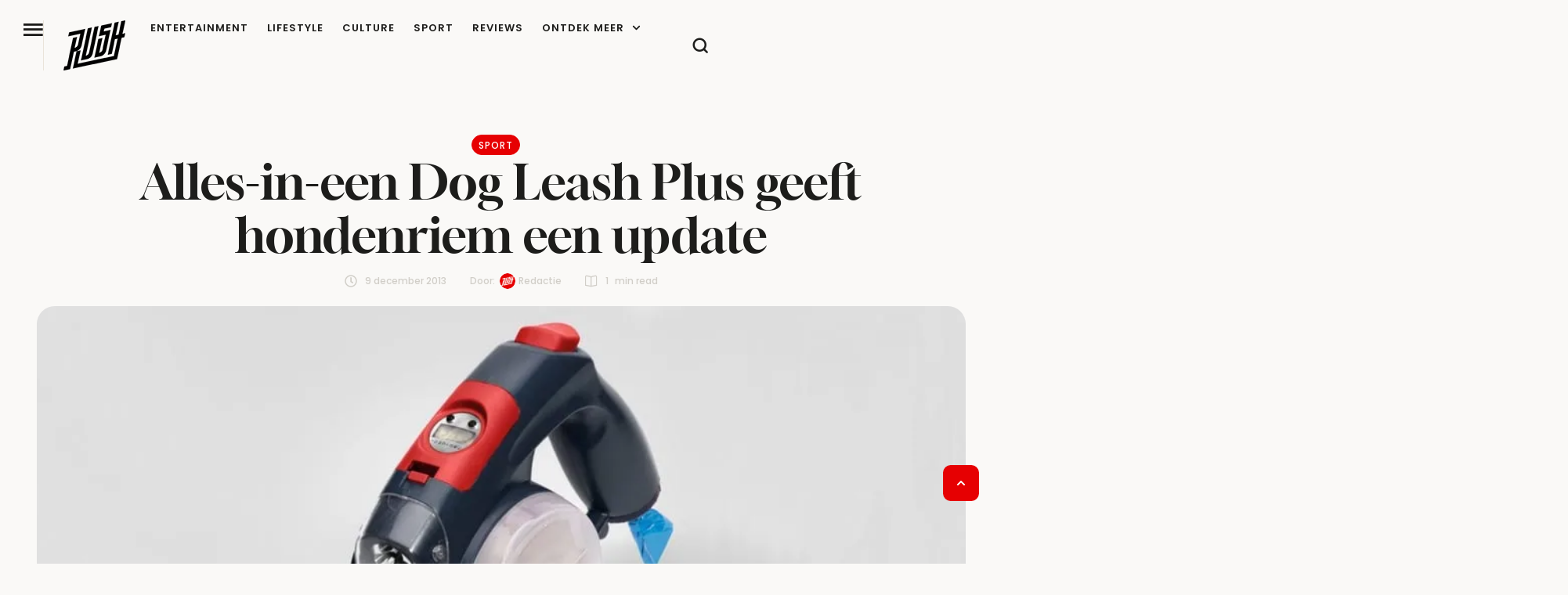

--- FILE ---
content_type: text/html; charset=UTF-8
request_url: https://rush.nl/alles-een-dog-leash-plus-geeft-hondenriem-een-update/
body_size: 40650
content:
<!doctype html><html lang="nl-NL"><head><meta charset="UTF-8" /><meta name="viewport" content="width=device-width, initial-scale=1" /><link rel="profile" href="https://gmpg.org/xfn/11" /><meta name='robots' content='index, follow, max-image-preview:large, max-snippet:-1, max-video-preview:-1' /><title>Alles-in-een Dog Leash Plus geeft hondenriem een update - RUSH</title><link rel="canonical" href="https://rush.nl/alles-een-dog-leash-plus-geeft-hondenriem-een-update/" /><meta property="og:locale" content="nl_NL" /><meta property="og:type" content="article" /><meta property="og:title" content="Alles-in-een Dog Leash Plus geeft hondenriem een update" /><meta property="og:description" content="Honden worden steeds meer betrokken in technologische ontwikkelingen. Is het geen activity tracker voor honden, dan is er wel een apparaatje om op afstand te kunnen spelen met je favoriete huisdier. Ook de hondenriem moet eraan geloven en krijgt met de Dog Leash Plus een flinke update. De Dog Leash Plus is namelijk niet zo..." /><meta property="og:url" content="https://rush.nl/alles-een-dog-leash-plus-geeft-hondenriem-een-update/" /><meta property="og:site_name" content="RUSH" /><meta property="article:published_time" content="2013-12-09T14:53:28+00:00" /><meta property="article:modified_time" content="2024-11-27T19:12:01+00:00" /><meta property="og:image" content="https://rush.nl/wp-content/uploads/2013/12/Dog-Leash-Plus.jpg" /><meta property="og:image:width" content="950" /><meta property="og:image:height" content="534" /><meta property="og:image:type" content="image/jpeg" /><meta name="author" content="Redactie" /><meta name="twitter:card" content="summary_large_image" /><meta name="twitter:creator" content="@numrush" /><meta name="twitter:label1" content="Geschreven door" /><meta name="twitter:data1" content="Redactie" /><meta name="twitter:label2" content="Geschatte leestijd" /><meta name="twitter:data2" content="1 minuut" /> <script type="application/ld+json" class="yoast-schema-graph">{"@context":"https://schema.org","@graph":[{"@type":"Article","@id":"https://rush.nl/alles-een-dog-leash-plus-geeft-hondenriem-een-update/#article","isPartOf":{"@id":"https://rush.nl/alles-een-dog-leash-plus-geeft-hondenriem-een-update/"},"author":{"name":"Redactie","@id":"https://rush.nl/#/schema/person/97d6c01e21e247f0cdc5268879d59423"},"headline":"Alles-in-een Dog Leash Plus geeft hondenriem een update","datePublished":"2013-12-09T14:53:28+00:00","dateModified":"2024-11-27T19:12:01+00:00","mainEntityOfPage":{"@id":"https://rush.nl/alles-een-dog-leash-plus-geeft-hondenriem-een-update/"},"wordCount":178,"publisher":{"@id":"https://rush.nl/#organization"},"image":{"@id":"https://rush.nl/alles-een-dog-leash-plus-geeft-hondenriem-een-update/#primaryimage"},"thumbnailUrl":"https://rush.nl/wp-content/uploads/2013/12/Dog-Leash-Plus.jpg","keywords":["activity tracker","gadget","honden","huisdier"],"articleSection":["Sport"],"inLanguage":"nl-NL"},{"@type":"WebPage","@id":"https://rush.nl/alles-een-dog-leash-plus-geeft-hondenriem-een-update/","url":"https://rush.nl/alles-een-dog-leash-plus-geeft-hondenriem-een-update/","name":"Alles-in-een Dog Leash Plus geeft hondenriem een update - RUSH","isPartOf":{"@id":"https://rush.nl/#website"},"primaryImageOfPage":{"@id":"https://rush.nl/alles-een-dog-leash-plus-geeft-hondenriem-een-update/#primaryimage"},"image":{"@id":"https://rush.nl/alles-een-dog-leash-plus-geeft-hondenriem-een-update/#primaryimage"},"thumbnailUrl":"https://rush.nl/wp-content/uploads/2013/12/Dog-Leash-Plus.jpg","datePublished":"2013-12-09T14:53:28+00:00","dateModified":"2024-11-27T19:12:01+00:00","breadcrumb":{"@id":"https://rush.nl/alles-een-dog-leash-plus-geeft-hondenriem-een-update/#breadcrumb"},"inLanguage":"nl-NL","potentialAction":[{"@type":"ReadAction","target":["https://rush.nl/alles-een-dog-leash-plus-geeft-hondenriem-een-update/"]}]},{"@type":"ImageObject","inLanguage":"nl-NL","@id":"https://rush.nl/alles-een-dog-leash-plus-geeft-hondenriem-een-update/#primaryimage","url":"https://rush.nl/wp-content/uploads/2013/12/Dog-Leash-Plus.jpg","contentUrl":"https://rush.nl/wp-content/uploads/2013/12/Dog-Leash-Plus.jpg","width":950,"height":534},{"@type":"BreadcrumbList","@id":"https://rush.nl/alles-een-dog-leash-plus-geeft-hondenriem-een-update/#breadcrumb","itemListElement":[{"@type":"ListItem","position":1,"name":"Home","item":"https://rush.nl/"},{"@type":"ListItem","position":2,"name":"Alles-in-een Dog Leash Plus geeft hondenriem een update"}]},{"@type":"WebSite","@id":"https://rush.nl/#website","url":"https://rush.nl/","name":"RUSH","description":"Je dagelijkse dosis lifestyle, entertainment en inspiratie","publisher":{"@id":"https://rush.nl/#organization"},"potentialAction":[{"@type":"SearchAction","target":{"@type":"EntryPoint","urlTemplate":"https://rush.nl/?s={search_term_string}"},"query-input":{"@type":"PropertyValueSpecification","valueRequired":true,"valueName":"search_term_string"}}],"inLanguage":"nl-NL"},{"@type":"Organization","@id":"https://rush.nl/#organization","name":"RUSH","url":"https://rush.nl/","logo":{"@type":"ImageObject","inLanguage":"nl-NL","@id":"https://rush.nl/#/schema/logo/image/","url":"https://rush.nl/wp-content/uploads/2024/11/RUSH-logo-2025-mutedblack-512.png","contentUrl":"https://rush.nl/wp-content/uploads/2024/11/RUSH-logo-2025-mutedblack-512.png","width":512,"height":416,"caption":"RUSH"},"image":{"@id":"https://rush.nl/#/schema/logo/image/"}},{"@type":"Person","@id":"https://rush.nl/#/schema/person/97d6c01e21e247f0cdc5268879d59423","name":"Redactie","image":{"@type":"ImageObject","inLanguage":"nl-NL","@id":"https://rush.nl/#/schema/person/image/","url":"https://rush.nl/wp-content/uploads/2025/11/redactie_avatar_1-96x96.png","contentUrl":"https://rush.nl/wp-content/uploads/2025/11/redactie_avatar_1-96x96.png","caption":"Redactie"},"description":"Rush is een online magazine over lifestyle, entertainment, sport, media en nieuwe producten en trends. De site werd in 2012 opgericht vanuit nieuwsgierigheid naar alles wat het dagelijks leven leuker, slimmer en inspirerender maakt. Wat begon als een platform over digitale vernieuwing, groeide uit tot een veelzijdige nieuwssite waar verhalen over streaming, style, sport, travel, popculture, gadgets en nieuwe lifestyle­trends samenkomen.","sameAs":["https://x.com/numrush"],"url":"https://rush.nl/author/redacteur/"}]}</script> <link rel='dns-prefetch' href='//www.dwin2.com' /><link rel='dns-prefetch' href='//www.googletagmanager.com' /><link rel="alternate" type="application/rss+xml" title="RUSH &raquo; feed" href="https://rush.nl/feed/" /><link rel="alternate" title="oEmbed (JSON)" type="application/json+oembed" href="https://rush.nl/wp-json/oembed/1.0/embed?url=https%3A%2F%2Frush.nl%2Falles-een-dog-leash-plus-geeft-hondenriem-een-update%2F" /><link rel="alternate" title="oEmbed (XML)" type="text/xml+oembed" href="https://rush.nl/wp-json/oembed/1.0/embed?url=https%3A%2F%2Frush.nl%2Falles-een-dog-leash-plus-geeft-hondenriem-een-update%2F&#038;format=xml" /><link data-optimized="2" rel="stylesheet" href="https://rush.nl/wp-content/litespeed/css/40bd432784eff3725f34c7dc8526e1cd.css?ver=e4428" /> <script type="text/javascript" src="https://rush.nl/wp-includes/js/jquery/jquery.min.js" id="jquery-core-js" defer data-deferred="1"></script> 
 <script type="litespeed/javascript" data-src="https://www.googletagmanager.com/gtag/js?id=GT-NM8H4VJS" id="google_gtagjs-js"></script> <script type="text/javascript" id="google_gtagjs-js-after" src="[data-uri]" defer></script> <link rel="https://api.w.org/" href="https://rush.nl/wp-json/" /><link rel="alternate" title="JSON" type="application/json" href="https://rush.nl/wp-json/wp/v2/posts/10541" /><link rel="EditURI" type="application/rsd+xml" title="RSD" href="https://rush.nl/xmlrpc.php?rsd" /><link rel='shortlink' href='https://rush.nl/?p=10541' /><meta name="generator" content="Site Kit by Google 1.170.0" /><script async data-noptimize="1" data-cfasync="false" src=https://cdn.aa.onstuimig.nl/mega/mega.js type="text/javascript"></script> <noscript><style>.woocommerce-product-gallery{ opacity: 1 !important; }</style></noscript><meta name="google-adsense-platform-account" content="ca-host-pub-2644536267352236"><meta name="google-adsense-platform-domain" content="sitekit.withgoogle.com"><meta name="generator" content="Elementor 3.34.2; features: e_font_icon_svg, additional_custom_breakpoints; settings: css_print_method-external, google_font-enabled, font_display-swap"><link rel="preconnect" href="https://fonts.googleapis.com"><link rel="preconnect" href="https://fonts.gstatic.com/" crossorigin><meta name="generator" content="Powered by Slider Revolution 6.7.40 - responsive, Mobile-Friendly Slider Plugin for WordPress with comfortable drag and drop interface." /><link rel="icon" href="https://rush.nl/wp-content/uploads/2025/11/cropped-rush-favicon4-512-32x32.png" sizes="32x32" /><link rel="icon" href="https://rush.nl/wp-content/uploads/2025/11/cropped-rush-favicon4-512-192x192.png" sizes="192x192" /><link rel="apple-touch-icon" href="https://rush.nl/wp-content/uploads/2025/11/cropped-rush-favicon4-512-180x180.png" /><meta name="msapplication-TileImage" content="https://rush.nl/wp-content/uploads/2025/11/cropped-rush-favicon4-512-270x270.png" /></head><body id="cmsmasters_body" class="pmpro-variation_1 wp-singular post-template-default single single-post postid-10541 single-format-standard wp-custom-logo wp-embed-responsive wp-theme-glossier wp-child-theme-glossier-child theme-glossier pmpro-body-has-access woocommerce-no-js cmsmasters-content-layout-fullwidth elementor-default elementor-kit-317016 elementor-page-317280"><header data-elementor-type="cmsmasters_header" data-elementor-id="317154" class="elementor elementor-317154 cmsmasters-location-cmsmasters_header cmsmasters-header-position-absolute-yes" data-elementor-post-type="elementor_library"><div class="elementor-inner"><div class="elementor-section-wrap"><div class="elementor-element elementor-element-4645005e e-flex e-con-boxed cmsmasters-block-default e-con e-parent" data-id="4645005e" data-element_type="container" id="cmsmasters-scroll-top" data-settings="{&quot;background_background&quot;:&quot;classic&quot;}"><div class="e-con-inner"><div class="elementor-element elementor-element-5dd758dd e-con-full e-flex cmsmasters-block-default e-con e-child" data-id="5dd758dd" data-element_type="container"><div class="elementor-element elementor-element-7c19de8d cmsmasters-trigger-view-default cmsmasters-block-default cmsmasters-sticky-default elementor-widget elementor-widget-cmsmasters-offcanvas" data-id="7c19de8d" data-element_type="widget" data-settings="{&quot;content_block&quot;:[{&quot;_id&quot;:&quot;b86849f&quot;,&quot;nav_menu&quot;:&quot;90&quot;,&quot;content_type&quot;:&quot;navigation&quot;,&quot;description&quot;:null,&quot;title&quot;:&quot;&quot;,&quot;logo_image_source&quot;:null,&quot;logo_type&quot;:null,&quot;logo_image&quot;:null,&quot;logo_image_retina&quot;:null,&quot;logo_image_2x&quot;:null,&quot;logo_image_second_toggle&quot;:null,&quot;logo_image_second&quot;:null,&quot;logo_image_2x_second&quot;:null,&quot;logo_title&quot;:null,&quot;logo_link&quot;:null,&quot;logo_custom_url&quot;:null,&quot;sidebar&quot;:null,&quot;saved_section&quot;:null,&quot;template_id&quot;:null,&quot;offcanvas_item_style&quot;:&quot;&quot;,&quot;content_custom_bg&quot;:null,&quot;box_to_down&quot;:&quot;false&quot;},{&quot;_id&quot;:&quot;6dd4ea6&quot;,&quot;title&quot;:&quot;more&quot;,&quot;content_type&quot;:&quot;section&quot;,&quot;nav_menu&quot;:null,&quot;saved_section&quot;:&quot;317128&quot;,&quot;description&quot;:null,&quot;logo_image_source&quot;:null,&quot;logo_type&quot;:null,&quot;logo_image&quot;:null,&quot;logo_image_retina&quot;:null,&quot;logo_image_2x&quot;:null,&quot;logo_image_second_toggle&quot;:null,&quot;logo_image_second&quot;:null,&quot;logo_image_2x_second&quot;:null,&quot;logo_title&quot;:null,&quot;logo_link&quot;:null,&quot;logo_custom_url&quot;:null,&quot;sidebar&quot;:null,&quot;template_id&quot;:null,&quot;offcanvas_item_style&quot;:&quot;&quot;,&quot;content_custom_bg&quot;:null,&quot;box_to_down&quot;:&quot;false&quot;},{&quot;title&quot;:&quot;Social Media&quot;,&quot;content_type&quot;:&quot;section&quot;,&quot;nav_menu&quot;:null,&quot;_id&quot;:&quot;566dd81&quot;,&quot;saved_section&quot;:&quot;317131&quot;,&quot;description&quot;:null,&quot;logo_image_source&quot;:null,&quot;logo_type&quot;:null,&quot;logo_image&quot;:null,&quot;logo_image_retina&quot;:null,&quot;logo_image_2x&quot;:null,&quot;logo_image_second_toggle&quot;:null,&quot;logo_image_second&quot;:null,&quot;logo_image_2x_second&quot;:null,&quot;logo_title&quot;:null,&quot;logo_link&quot;:null,&quot;logo_custom_url&quot;:null,&quot;sidebar&quot;:null,&quot;template_id&quot;:null,&quot;offcanvas_item_style&quot;:&quot;&quot;,&quot;content_custom_bg&quot;:null,&quot;box_to_down&quot;:&quot;false&quot;}],&quot;canvas_position&quot;:&quot;left&quot;,&quot;animation_type&quot;:&quot;slide&quot;,&quot;overlay_close&quot;:&quot;yes&quot;,&quot;esc_close&quot;:&quot;yes&quot;}" data-widget_type="cmsmasters-offcanvas.default"><div class="elementor-widget-container"><div class="elementor-widget-cmsmasters-offcanvas__wrapper"><div class="elementor-widget-cmsmasters-offcanvas__trigger-container"><div class="elementor-widget-cmsmasters-offcanvas__trigger" role="button" tabindex="0" aria-label="Open Offcanvas"><span class="elementor-widget-cmsmasters-offcanvas__trigger-icon"><i aria-hidden="true" aria-label="Offcanvas Trigger" class="cmsdemo-icon- cms-demo-icon-menu"></i></span><span class="elementor-widget-cmsmasters-offcanvas__trigger-icon-active"><i aria-hidden="true" aria-label="Offcanvas Active Trigger" class="cmsdemo-icon- cms-demo-icon-close"></i></span></div></div><div class="elementor-widget-cmsmasters-offcanvas__content cmsmasters-offcanvas-content-7c19de8d cmsmasters-canvas-animation-type-slide cmsmasters-canvas-position-left cmsmasters-offcanvas-alignment-left"><div class="elementor-widget-cmsmasters-offcanvas__close-container cmsmasters-close-hor-align- cmsmasters-close-ver-align- cmsmasters-position-inside cmsmasters-close-view-default cmsmasters-close-shape-"><div class="elementor-widget-cmsmasters-offcanvas__close" role="button" title="Offcanvas close" tabindex="0"><span class="elementor-widget-cmsmasters-offcanvas__close-icon"><i aria-hidden="true" aria-label="Close Button" class="cmsdemo-icon- cms-demo-icon-close"></i></span></div></div><div class="elementor-widget-cmsmasters-offcanvas__body"><div class="elementor-widget-cmsmasters-offcanvas__body-container cmsmasters-block-all-down"><div class="elementor-widget-cmsmasters-offcanvas__custom-container elementor-repeater-item-b86849f cmsmasters-box-down-false"><div class="elementor-widget-cmsmasters-offcanvas__custom-container-cont"><div class="elementor-widget-cmsmasters-offcanvas__custom-container-cont-inner"></div></div></div><div class="elementor-widget-cmsmasters-offcanvas__custom-container elementor-repeater-item-6dd4ea6 cmsmasters-box-down-false"><div class="elementor-widget-cmsmasters-offcanvas__custom-container-cont"><div class="elementor-widget-cmsmasters-offcanvas__custom-container-cont-inner"><h3 class="elementor-widget-cmsmasters-offcanvas__custom-widget-title">more</h3><div data-elementor-type="section" data-elementor-id="317128" class="elementor elementor-317128" data-elementor-post-type="elementor_library"><div class="elementor-element elementor-element-6ddb8b54 e-con-full e-flex cmsmasters-block-default e-con e-parent" data-id="6ddb8b54" data-element_type="container"><div class="elementor-element elementor-element-1ba99a74 cmsmasters-dropdown-breakpoints-none elementor-widget__width-auto cmsmasters-toggle-view-stacked cmsmasters-dropdown-icon-right cmsmasters-pointer-none cmsmasters-block-default cmsmasters-sticky-default elementor-widget elementor-widget-cmsmasters-nav-menu" data-id="1ba99a74" data-element_type="widget" data-settings="{&quot;layout&quot;:&quot;vertical&quot;,&quot;vertical_menu_type&quot;:&quot;accordion&quot;,&quot;dropdown_breakpoints&quot;:&quot;none&quot;}" data-widget_type="cmsmasters-nav-menu.default"><div class="elementor-widget-container"><nav class="elementor-widget-cmsmasters-nav-menu__main elementor-widget-cmsmasters-nav-menu__container cmsmasters-layout-vertical cmsmasters-vertical-type-accordion" aria-label="Menu"><ul id="menu-1-1ba99a74" class="elementor-widget-cmsmasters-nav-menu__container-inner"><li id="menu-item-319526" class="menu-item menu-item-type-custom menu-item-object-custom menu-item-has-children menu-item-319526"><a class="elementor-widget-cmsmasters-nav-menu__dropdown-item elementor-widget-cmsmasters-nav-menu__item-link-top" aria-label="Menu item"><span class="elementor-widget-cmsmasters-nav-menu__item-text-wrap"><span class="elementor-widget-cmsmasters-nav-menu__item-text">Categorieën</span><span class="elementor-widget-cmsmasters-nav-menu__arrow" role="button" title="Menu item arrow" tabindex="0"><span class="cmsmasters-wrap-icon"><svg aria-hidden="true" class="e-font-icon-svg e-fas-chevron-down" viewBox="0 0 448 512" xmlns="http://www.w3.org/2000/svg"><path d="M207.029 381.476L12.686 187.132c-9.373-9.373-9.373-24.569 0-33.941l22.667-22.667c9.357-9.357 24.522-9.375 33.901-.04L224 284.505l154.745-154.021c9.379-9.335 24.544-9.317 33.901.04l22.667 22.667c9.373 9.373 9.373 24.569 0 33.941L240.971 381.476c-9.373 9.372-24.569 9.372-33.942 0z"></path></svg></span></span></span></a><ul class="sub-menu elementor-widget-cmsmasters-nav-menu__dropdown-submenu"><li id="menu-item-319528" class="menu-item menu-item-type-taxonomy menu-item-object-category menu-item-319528"><a href="https://rush.nl/entertainment/" class="elementor-widget-cmsmasters-nav-menu__dropdown-item sub elementor-widget-cmsmasters-nav-menu__item-link-sub" aria-label="Menu item"><span class="elementor-widget-cmsmasters-nav-menu__item-text-wrap"><span class="elementor-widget-cmsmasters-nav-menu__item-text">Entertainment</span><span class="elementor-widget-cmsmasters-nav-menu__arrow" role="button" title="Menu item arrow" tabindex="0"><span class="cmsmasters-wrap-icon"><svg aria-hidden="true" class="e-font-icon-svg e-fas-chevron-down" viewBox="0 0 448 512" xmlns="http://www.w3.org/2000/svg"><path d="M207.029 381.476L12.686 187.132c-9.373-9.373-9.373-24.569 0-33.941l22.667-22.667c9.357-9.357 24.522-9.375 33.901-.04L224 284.505l154.745-154.021c9.379-9.335 24.544-9.317 33.901.04l22.667 22.667c9.373 9.373 9.373 24.569 0 33.941L240.971 381.476c-9.373 9.372-24.569 9.372-33.942 0z"></path></svg></span></span></span></a></li><li id="menu-item-319531" class="menu-item menu-item-type-taxonomy menu-item-object-category menu-item-319531"><a href="https://rush.nl/lifestyle/" class="elementor-widget-cmsmasters-nav-menu__dropdown-item sub elementor-widget-cmsmasters-nav-menu__item-link-sub" aria-label="Menu item"><span class="elementor-widget-cmsmasters-nav-menu__item-text-wrap"><span class="elementor-widget-cmsmasters-nav-menu__item-text">Lifestyle</span><span class="elementor-widget-cmsmasters-nav-menu__arrow" role="button" title="Menu item arrow" tabindex="0"><span class="cmsmasters-wrap-icon"><svg aria-hidden="true" class="e-font-icon-svg e-fas-chevron-down" viewBox="0 0 448 512" xmlns="http://www.w3.org/2000/svg"><path d="M207.029 381.476L12.686 187.132c-9.373-9.373-9.373-24.569 0-33.941l22.667-22.667c9.357-9.357 24.522-9.375 33.901-.04L224 284.505l154.745-154.021c9.379-9.335 24.544-9.317 33.901.04l22.667 22.667c9.373 9.373 9.373 24.569 0 33.941L240.971 381.476c-9.373 9.372-24.569 9.372-33.942 0z"></path></svg></span></span></span></a></li><li id="menu-item-319529" class="menu-item menu-item-type-taxonomy menu-item-object-category menu-item-319529"><a href="https://rush.nl/culture/" class="elementor-widget-cmsmasters-nav-menu__dropdown-item sub elementor-widget-cmsmasters-nav-menu__item-link-sub" aria-label="Menu item"><span class="elementor-widget-cmsmasters-nav-menu__item-text-wrap"><span class="elementor-widget-cmsmasters-nav-menu__item-text">Culture</span><span class="elementor-widget-cmsmasters-nav-menu__arrow" role="button" title="Menu item arrow" tabindex="0"><span class="cmsmasters-wrap-icon"><svg aria-hidden="true" class="e-font-icon-svg e-fas-chevron-down" viewBox="0 0 448 512" xmlns="http://www.w3.org/2000/svg"><path d="M207.029 381.476L12.686 187.132c-9.373-9.373-9.373-24.569 0-33.941l22.667-22.667c9.357-9.357 24.522-9.375 33.901-.04L224 284.505l154.745-154.021c9.379-9.335 24.544-9.317 33.901.04l22.667 22.667c9.373 9.373 9.373 24.569 0 33.941L240.971 381.476c-9.373 9.372-24.569 9.372-33.942 0z"></path></svg></span></span></span></a></li><li id="menu-item-319533" class="menu-item menu-item-type-taxonomy menu-item-object-category current-post-ancestor current-menu-parent current-post-parent menu-item-319533"><a href="https://rush.nl/sport/" class="elementor-widget-cmsmasters-nav-menu__dropdown-item sub elementor-widget-cmsmasters-nav-menu__item-link-sub" aria-label="Menu item"><span class="elementor-widget-cmsmasters-nav-menu__item-text-wrap"><span class="elementor-widget-cmsmasters-nav-menu__item-text">Sport</span><span class="elementor-widget-cmsmasters-nav-menu__arrow" role="button" title="Menu item arrow" tabindex="0"><span class="cmsmasters-wrap-icon"><svg aria-hidden="true" class="e-font-icon-svg e-fas-chevron-down" viewBox="0 0 448 512" xmlns="http://www.w3.org/2000/svg"><path d="M207.029 381.476L12.686 187.132c-9.373-9.373-9.373-24.569 0-33.941l22.667-22.667c9.357-9.357 24.522-9.375 33.901-.04L224 284.505l154.745-154.021c9.379-9.335 24.544-9.317 33.901.04l22.667 22.667c9.373 9.373 9.373 24.569 0 33.941L240.971 381.476c-9.373 9.372-24.569 9.372-33.942 0z"></path></svg></span></span></span></a></li><li id="menu-item-319530" class="menu-item menu-item-type-taxonomy menu-item-object-category menu-item-319530"><a href="https://rush.nl/work/" class="elementor-widget-cmsmasters-nav-menu__dropdown-item sub elementor-widget-cmsmasters-nav-menu__item-link-sub" aria-label="Menu item"><span class="elementor-widget-cmsmasters-nav-menu__item-text-wrap"><span class="elementor-widget-cmsmasters-nav-menu__item-text">Work</span><span class="elementor-widget-cmsmasters-nav-menu__arrow" role="button" title="Menu item arrow" tabindex="0"><span class="cmsmasters-wrap-icon"><svg aria-hidden="true" class="e-font-icon-svg e-fas-chevron-down" viewBox="0 0 448 512" xmlns="http://www.w3.org/2000/svg"><path d="M207.029 381.476L12.686 187.132c-9.373-9.373-9.373-24.569 0-33.941l22.667-22.667c9.357-9.357 24.522-9.375 33.901-.04L224 284.505l154.745-154.021c9.379-9.335 24.544-9.317 33.901.04l22.667 22.667c9.373 9.373 9.373 24.569 0 33.941L240.971 381.476c-9.373 9.372-24.569 9.372-33.942 0z"></path></svg></span></span></span></a></li><li id="menu-item-319527" class="menu-item menu-item-type-taxonomy menu-item-object-category menu-item-319527"><a href="https://rush.nl/tech/" class="elementor-widget-cmsmasters-nav-menu__dropdown-item sub elementor-widget-cmsmasters-nav-menu__item-link-sub" aria-label="Menu item"><span class="elementor-widget-cmsmasters-nav-menu__item-text-wrap"><span class="elementor-widget-cmsmasters-nav-menu__item-text">Tech</span><span class="elementor-widget-cmsmasters-nav-menu__arrow" role="button" title="Menu item arrow" tabindex="0"><span class="cmsmasters-wrap-icon"><svg aria-hidden="true" class="e-font-icon-svg e-fas-chevron-down" viewBox="0 0 448 512" xmlns="http://www.w3.org/2000/svg"><path d="M207.029 381.476L12.686 187.132c-9.373-9.373-9.373-24.569 0-33.941l22.667-22.667c9.357-9.357 24.522-9.375 33.901-.04L224 284.505l154.745-154.021c9.379-9.335 24.544-9.317 33.901.04l22.667 22.667c9.373 9.373 9.373 24.569 0 33.941L240.971 381.476c-9.373 9.372-24.569 9.372-33.942 0z"></path></svg></span></span></span></a></li><li id="menu-item-319532" class="menu-item menu-item-type-taxonomy menu-item-object-category menu-item-319532"><a href="https://rush.nl/travel/" class="elementor-widget-cmsmasters-nav-menu__dropdown-item sub elementor-widget-cmsmasters-nav-menu__item-link-sub" aria-label="Menu item"><span class="elementor-widget-cmsmasters-nav-menu__item-text-wrap"><span class="elementor-widget-cmsmasters-nav-menu__item-text">Travel</span><span class="elementor-widget-cmsmasters-nav-menu__arrow" role="button" title="Menu item arrow" tabindex="0"><span class="cmsmasters-wrap-icon"><svg aria-hidden="true" class="e-font-icon-svg e-fas-chevron-down" viewBox="0 0 448 512" xmlns="http://www.w3.org/2000/svg"><path d="M207.029 381.476L12.686 187.132c-9.373-9.373-9.373-24.569 0-33.941l22.667-22.667c9.357-9.357 24.522-9.375 33.901-.04L224 284.505l154.745-154.021c9.379-9.335 24.544-9.317 33.901.04l22.667 22.667c9.373 9.373 9.373 24.569 0 33.941L240.971 381.476c-9.373 9.372-24.569 9.372-33.942 0z"></path></svg></span></span></span></a></li></ul></li><li id="menu-item-319535" class="menu-item menu-item-type-post_type menu-item-object-page menu-item-319535"><a href="https://rush.nl/about/" class="elementor-widget-cmsmasters-nav-menu__dropdown-item elementor-widget-cmsmasters-nav-menu__item-link-top" aria-label="Menu item"><span class="elementor-widget-cmsmasters-nav-menu__item-text-wrap"><span class="elementor-widget-cmsmasters-nav-menu__item-text">Over Rush</span><span class="elementor-widget-cmsmasters-nav-menu__arrow" role="button" title="Menu item arrow" tabindex="0"><span class="cmsmasters-wrap-icon"><svg aria-hidden="true" class="e-font-icon-svg e-fas-chevron-down" viewBox="0 0 448 512" xmlns="http://www.w3.org/2000/svg"><path d="M207.029 381.476L12.686 187.132c-9.373-9.373-9.373-24.569 0-33.941l22.667-22.667c9.357-9.357 24.522-9.375 33.901-.04L224 284.505l154.745-154.021c9.379-9.335 24.544-9.317 33.901.04l22.667 22.667c9.373 9.373 9.373 24.569 0 33.941L240.971 381.476c-9.373 9.372-24.569 9.372-33.942 0z"></path></svg></span></span></span></a></li><li id="menu-item-319538" class="menu-item menu-item-type-post_type menu-item-object-page menu-item-319538"><a href="https://rush.nl/contact/" class="elementor-widget-cmsmasters-nav-menu__dropdown-item elementor-widget-cmsmasters-nav-menu__item-link-top" aria-label="Menu item"><span class="elementor-widget-cmsmasters-nav-menu__item-text-wrap"><span class="elementor-widget-cmsmasters-nav-menu__item-text">Contact</span><span class="elementor-widget-cmsmasters-nav-menu__arrow" role="button" title="Menu item arrow" tabindex="0"><span class="cmsmasters-wrap-icon"><svg aria-hidden="true" class="e-font-icon-svg e-fas-chevron-down" viewBox="0 0 448 512" xmlns="http://www.w3.org/2000/svg"><path d="M207.029 381.476L12.686 187.132c-9.373-9.373-9.373-24.569 0-33.941l22.667-22.667c9.357-9.357 24.522-9.375 33.901-.04L224 284.505l154.745-154.021c9.379-9.335 24.544-9.317 33.901.04l22.667 22.667c9.373 9.373 9.373 24.569 0 33.941L240.971 381.476c-9.373 9.372-24.569 9.372-33.942 0z"></path></svg></span></span></span></a></li><li id="menu-item-322811" class="menu-item menu-item-type-post_type menu-item-object-page menu-item-322811"><a href="https://rush.nl/adverteren-2/" class="elementor-widget-cmsmasters-nav-menu__dropdown-item elementor-widget-cmsmasters-nav-menu__item-link-top" aria-label="Menu item"><span class="elementor-widget-cmsmasters-nav-menu__item-text-wrap"><span class="elementor-widget-cmsmasters-nav-menu__item-text">Adverteren op RUSH</span><span class="elementor-widget-cmsmasters-nav-menu__arrow" role="button" title="Menu item arrow" tabindex="0"><span class="cmsmasters-wrap-icon"><svg aria-hidden="true" class="e-font-icon-svg e-fas-chevron-down" viewBox="0 0 448 512" xmlns="http://www.w3.org/2000/svg"><path d="M207.029 381.476L12.686 187.132c-9.373-9.373-9.373-24.569 0-33.941l22.667-22.667c9.357-9.357 24.522-9.375 33.901-.04L224 284.505l154.745-154.021c9.379-9.335 24.544-9.317 33.901.04l22.667 22.667c9.373 9.373 9.373 24.569 0 33.941L240.971 381.476c-9.373 9.372-24.569 9.372-33.942 0z"></path></svg></span></span></span></a></li><li id="menu-item-319537" class="menu-item menu-item-type-post_type menu-item-object-page menu-item-319537"><a href="https://rush.nl/algemene-voorwaarden/" class="elementor-widget-cmsmasters-nav-menu__dropdown-item elementor-widget-cmsmasters-nav-menu__item-link-top" aria-label="Menu item"><span class="elementor-widget-cmsmasters-nav-menu__item-text-wrap"><span class="elementor-widget-cmsmasters-nav-menu__item-text">Algemene Voorwaarden</span><span class="elementor-widget-cmsmasters-nav-menu__arrow" role="button" title="Menu item arrow" tabindex="0"><span class="cmsmasters-wrap-icon"><svg aria-hidden="true" class="e-font-icon-svg e-fas-chevron-down" viewBox="0 0 448 512" xmlns="http://www.w3.org/2000/svg"><path d="M207.029 381.476L12.686 187.132c-9.373-9.373-9.373-24.569 0-33.941l22.667-22.667c9.357-9.357 24.522-9.375 33.901-.04L224 284.505l154.745-154.021c9.379-9.335 24.544-9.317 33.901.04l22.667 22.667c9.373 9.373 9.373 24.569 0 33.941L240.971 381.476c-9.373 9.372-24.569 9.372-33.942 0z"></path></svg></span></span></span></a></li><li id="menu-item-319534" class="menu-item menu-item-type-post_type menu-item-object-page menu-item-privacy-policy menu-item-319534"><a rel="privacy-policy" href="https://rush.nl/privacy/" class="elementor-widget-cmsmasters-nav-menu__dropdown-item elementor-widget-cmsmasters-nav-menu__item-link-top" aria-label="Menu item"><span class="elementor-widget-cmsmasters-nav-menu__item-text-wrap"><span class="elementor-widget-cmsmasters-nav-menu__item-text">Privacy</span><span class="elementor-widget-cmsmasters-nav-menu__arrow" role="button" title="Menu item arrow" tabindex="0"><span class="cmsmasters-wrap-icon"><svg aria-hidden="true" class="e-font-icon-svg e-fas-chevron-down" viewBox="0 0 448 512" xmlns="http://www.w3.org/2000/svg"><path d="M207.029 381.476L12.686 187.132c-9.373-9.373-9.373-24.569 0-33.941l22.667-22.667c9.357-9.357 24.522-9.375 33.901-.04L224 284.505l154.745-154.021c9.379-9.335 24.544-9.317 33.901.04l22.667 22.667c9.373 9.373 9.373 24.569 0 33.941L240.971 381.476c-9.373 9.372-24.569 9.372-33.942 0z"></path></svg></span></span></span></a></li></ul></nav><div class="elementor-widget-cmsmasters-nav-menu__toggle-container cmsmasters-layout-vertical cmsmasters-menu-dropdown-type-"><div class="elementor-widget-cmsmasters-nav-menu__toggle cmsmasters-icon-align-" role="button" tabindex="0"><span class="cmsmasters-toggle-icon"><svg aria-hidden="true" aria-label="Menu Toggle" class="e-font-icon-svg e-fas-bars" viewBox="0 0 448 512" xmlns="http://www.w3.org/2000/svg"><path d="M16 132h416c8.837 0 16-7.163 16-16V76c0-8.837-7.163-16-16-16H16C7.163 60 0 67.163 0 76v40c0 8.837 7.163 16 16 16zm0 160h416c8.837 0 16-7.163 16-16v-40c0-8.837-7.163-16-16-16H16c-8.837 0-16 7.163-16 16v40c0 8.837 7.163 16 16 16zm0 160h416c8.837 0 16-7.163 16-16v-40c0-8.837-7.163-16-16-16H16c-8.837 0-16 7.163-16 16v40c0 8.837 7.163 16 16 16z"></path></svg></span><span class="cmsmasters-toggle-icon-active"><svg aria-hidden="true" aria-label="Menu Active Toggle" class="e-font-icon-svg e-fas-times" viewBox="0 0 352 512" xmlns="http://www.w3.org/2000/svg"><path d="M242.72 256l100.07-100.07c12.28-12.28 12.28-32.19 0-44.48l-22.24-22.24c-12.28-12.28-32.19-12.28-44.48 0L176 189.28 75.93 89.21c-12.28-12.28-32.19-12.28-44.48 0L9.21 111.45c-12.28 12.28-12.28 32.19 0 44.48L109.28 256 9.21 356.07c-12.28 12.28-12.28 32.19 0 44.48l22.24 22.24c12.28 12.28 32.2 12.28 44.48 0L176 322.72l100.07 100.07c12.28 12.28 32.2 12.28 44.48 0l22.24-22.24c12.28-12.28 12.28-32.19 0-44.48L242.72 256z"></path></svg></span></div></div><nav class="elementor-widget-cmsmasters-nav-menu__dropdown elementor-widget-cmsmasters-nav-menu__container cmsmasters-layout-vertical cmsmasters-menu-dropdown-type- cmsmasters-vertical-type-accordion" aria-label="Menu"><ul id="cmsmasters_menu-4-1ba99a74" class="elementor-widget-cmsmasters-nav-menu__container-inner cmsmasters-nav-menu-dropdown"><li class="menu-item menu-item-type-custom menu-item-object-custom menu-item-has-children menu-item-319526"><a class="elementor-widget-cmsmasters-nav-menu__dropdown-item" aria-label="Menu item"><span class="elementor-widget-cmsmasters-nav-menu__item-text-wrap"><span class="elementor-widget-cmsmasters-nav-menu__item-text">Categorieën</span><span class="elementor-widget-cmsmasters-nav-menu__arrow" role="button" title="Menu item arrow" tabindex="0"><span class="cmsmasters-wrap-icon"><svg aria-hidden="true" class="e-font-icon-svg e-fas-chevron-down" viewBox="0 0 448 512" xmlns="http://www.w3.org/2000/svg"><path d="M207.029 381.476L12.686 187.132c-9.373-9.373-9.373-24.569 0-33.941l22.667-22.667c9.357-9.357 24.522-9.375 33.901-.04L224 284.505l154.745-154.021c9.379-9.335 24.544-9.317 33.901.04l22.667 22.667c9.373 9.373 9.373 24.569 0 33.941L240.971 381.476c-9.373 9.372-24.569 9.372-33.942 0z"></path></svg></span></span></span></a><ul class="sub-menu elementor-widget-cmsmasters-nav-menu__dropdown-submenu"><li class="menu-item menu-item-type-taxonomy menu-item-object-category menu-item-319528"><a href="https://rush.nl/entertainment/" class="elementor-widget-cmsmasters-nav-menu__dropdown-item sub" aria-label="Menu item"><span class="elementor-widget-cmsmasters-nav-menu__item-text-wrap"><span class="elementor-widget-cmsmasters-nav-menu__item-text">Entertainment</span><span class="elementor-widget-cmsmasters-nav-menu__arrow" role="button" title="Menu item arrow" tabindex="0"><span class="cmsmasters-wrap-icon"><svg aria-hidden="true" class="e-font-icon-svg e-fas-chevron-down" viewBox="0 0 448 512" xmlns="http://www.w3.org/2000/svg"><path d="M207.029 381.476L12.686 187.132c-9.373-9.373-9.373-24.569 0-33.941l22.667-22.667c9.357-9.357 24.522-9.375 33.901-.04L224 284.505l154.745-154.021c9.379-9.335 24.544-9.317 33.901.04l22.667 22.667c9.373 9.373 9.373 24.569 0 33.941L240.971 381.476c-9.373 9.372-24.569 9.372-33.942 0z"></path></svg></span></span></span></a></li><li class="menu-item menu-item-type-taxonomy menu-item-object-category menu-item-319531"><a href="https://rush.nl/lifestyle/" class="elementor-widget-cmsmasters-nav-menu__dropdown-item sub" aria-label="Menu item"><span class="elementor-widget-cmsmasters-nav-menu__item-text-wrap"><span class="elementor-widget-cmsmasters-nav-menu__item-text">Lifestyle</span><span class="elementor-widget-cmsmasters-nav-menu__arrow" role="button" title="Menu item arrow" tabindex="0"><span class="cmsmasters-wrap-icon"><svg aria-hidden="true" class="e-font-icon-svg e-fas-chevron-down" viewBox="0 0 448 512" xmlns="http://www.w3.org/2000/svg"><path d="M207.029 381.476L12.686 187.132c-9.373-9.373-9.373-24.569 0-33.941l22.667-22.667c9.357-9.357 24.522-9.375 33.901-.04L224 284.505l154.745-154.021c9.379-9.335 24.544-9.317 33.901.04l22.667 22.667c9.373 9.373 9.373 24.569 0 33.941L240.971 381.476c-9.373 9.372-24.569 9.372-33.942 0z"></path></svg></span></span></span></a></li><li class="menu-item menu-item-type-taxonomy menu-item-object-category menu-item-319529"><a href="https://rush.nl/culture/" class="elementor-widget-cmsmasters-nav-menu__dropdown-item sub" aria-label="Menu item"><span class="elementor-widget-cmsmasters-nav-menu__item-text-wrap"><span class="elementor-widget-cmsmasters-nav-menu__item-text">Culture</span><span class="elementor-widget-cmsmasters-nav-menu__arrow" role="button" title="Menu item arrow" tabindex="0"><span class="cmsmasters-wrap-icon"><svg aria-hidden="true" class="e-font-icon-svg e-fas-chevron-down" viewBox="0 0 448 512" xmlns="http://www.w3.org/2000/svg"><path d="M207.029 381.476L12.686 187.132c-9.373-9.373-9.373-24.569 0-33.941l22.667-22.667c9.357-9.357 24.522-9.375 33.901-.04L224 284.505l154.745-154.021c9.379-9.335 24.544-9.317 33.901.04l22.667 22.667c9.373 9.373 9.373 24.569 0 33.941L240.971 381.476c-9.373 9.372-24.569 9.372-33.942 0z"></path></svg></span></span></span></a></li><li class="menu-item menu-item-type-taxonomy menu-item-object-category current-post-ancestor current-menu-parent current-post-parent menu-item-319533"><a href="https://rush.nl/sport/" class="elementor-widget-cmsmasters-nav-menu__dropdown-item sub" aria-label="Menu item"><span class="elementor-widget-cmsmasters-nav-menu__item-text-wrap"><span class="elementor-widget-cmsmasters-nav-menu__item-text">Sport</span><span class="elementor-widget-cmsmasters-nav-menu__arrow" role="button" title="Menu item arrow" tabindex="0"><span class="cmsmasters-wrap-icon"><svg aria-hidden="true" class="e-font-icon-svg e-fas-chevron-down" viewBox="0 0 448 512" xmlns="http://www.w3.org/2000/svg"><path d="M207.029 381.476L12.686 187.132c-9.373-9.373-9.373-24.569 0-33.941l22.667-22.667c9.357-9.357 24.522-9.375 33.901-.04L224 284.505l154.745-154.021c9.379-9.335 24.544-9.317 33.901.04l22.667 22.667c9.373 9.373 9.373 24.569 0 33.941L240.971 381.476c-9.373 9.372-24.569 9.372-33.942 0z"></path></svg></span></span></span></a></li><li class="menu-item menu-item-type-taxonomy menu-item-object-category menu-item-319530"><a href="https://rush.nl/work/" class="elementor-widget-cmsmasters-nav-menu__dropdown-item sub" aria-label="Menu item"><span class="elementor-widget-cmsmasters-nav-menu__item-text-wrap"><span class="elementor-widget-cmsmasters-nav-menu__item-text">Work</span><span class="elementor-widget-cmsmasters-nav-menu__arrow" role="button" title="Menu item arrow" tabindex="0"><span class="cmsmasters-wrap-icon"><svg aria-hidden="true" class="e-font-icon-svg e-fas-chevron-down" viewBox="0 0 448 512" xmlns="http://www.w3.org/2000/svg"><path d="M207.029 381.476L12.686 187.132c-9.373-9.373-9.373-24.569 0-33.941l22.667-22.667c9.357-9.357 24.522-9.375 33.901-.04L224 284.505l154.745-154.021c9.379-9.335 24.544-9.317 33.901.04l22.667 22.667c9.373 9.373 9.373 24.569 0 33.941L240.971 381.476c-9.373 9.372-24.569 9.372-33.942 0z"></path></svg></span></span></span></a></li><li class="menu-item menu-item-type-taxonomy menu-item-object-category menu-item-319527"><a href="https://rush.nl/tech/" class="elementor-widget-cmsmasters-nav-menu__dropdown-item sub" aria-label="Menu item"><span class="elementor-widget-cmsmasters-nav-menu__item-text-wrap"><span class="elementor-widget-cmsmasters-nav-menu__item-text">Tech</span><span class="elementor-widget-cmsmasters-nav-menu__arrow" role="button" title="Menu item arrow" tabindex="0"><span class="cmsmasters-wrap-icon"><svg aria-hidden="true" class="e-font-icon-svg e-fas-chevron-down" viewBox="0 0 448 512" xmlns="http://www.w3.org/2000/svg"><path d="M207.029 381.476L12.686 187.132c-9.373-9.373-9.373-24.569 0-33.941l22.667-22.667c9.357-9.357 24.522-9.375 33.901-.04L224 284.505l154.745-154.021c9.379-9.335 24.544-9.317 33.901.04l22.667 22.667c9.373 9.373 9.373 24.569 0 33.941L240.971 381.476c-9.373 9.372-24.569 9.372-33.942 0z"></path></svg></span></span></span></a></li><li class="menu-item menu-item-type-taxonomy menu-item-object-category menu-item-319532"><a href="https://rush.nl/travel/" class="elementor-widget-cmsmasters-nav-menu__dropdown-item sub" aria-label="Menu item"><span class="elementor-widget-cmsmasters-nav-menu__item-text-wrap"><span class="elementor-widget-cmsmasters-nav-menu__item-text">Travel</span><span class="elementor-widget-cmsmasters-nav-menu__arrow" role="button" title="Menu item arrow" tabindex="0"><span class="cmsmasters-wrap-icon"><svg aria-hidden="true" class="e-font-icon-svg e-fas-chevron-down" viewBox="0 0 448 512" xmlns="http://www.w3.org/2000/svg"><path d="M207.029 381.476L12.686 187.132c-9.373-9.373-9.373-24.569 0-33.941l22.667-22.667c9.357-9.357 24.522-9.375 33.901-.04L224 284.505l154.745-154.021c9.379-9.335 24.544-9.317 33.901.04l22.667 22.667c9.373 9.373 9.373 24.569 0 33.941L240.971 381.476c-9.373 9.372-24.569 9.372-33.942 0z"></path></svg></span></span></span></a></li></ul></li><li class="menu-item menu-item-type-post_type menu-item-object-page menu-item-319535"><a href="https://rush.nl/about/" class="elementor-widget-cmsmasters-nav-menu__dropdown-item" aria-label="Menu item"><span class="elementor-widget-cmsmasters-nav-menu__item-text-wrap"><span class="elementor-widget-cmsmasters-nav-menu__item-text">Over Rush</span><span class="elementor-widget-cmsmasters-nav-menu__arrow" role="button" title="Menu item arrow" tabindex="0"><span class="cmsmasters-wrap-icon"><svg aria-hidden="true" class="e-font-icon-svg e-fas-chevron-down" viewBox="0 0 448 512" xmlns="http://www.w3.org/2000/svg"><path d="M207.029 381.476L12.686 187.132c-9.373-9.373-9.373-24.569 0-33.941l22.667-22.667c9.357-9.357 24.522-9.375 33.901-.04L224 284.505l154.745-154.021c9.379-9.335 24.544-9.317 33.901.04l22.667 22.667c9.373 9.373 9.373 24.569 0 33.941L240.971 381.476c-9.373 9.372-24.569 9.372-33.942 0z"></path></svg></span></span></span></a></li><li class="menu-item menu-item-type-post_type menu-item-object-page menu-item-319538"><a href="https://rush.nl/contact/" class="elementor-widget-cmsmasters-nav-menu__dropdown-item" aria-label="Menu item"><span class="elementor-widget-cmsmasters-nav-menu__item-text-wrap"><span class="elementor-widget-cmsmasters-nav-menu__item-text">Contact</span><span class="elementor-widget-cmsmasters-nav-menu__arrow" role="button" title="Menu item arrow" tabindex="0"><span class="cmsmasters-wrap-icon"><svg aria-hidden="true" class="e-font-icon-svg e-fas-chevron-down" viewBox="0 0 448 512" xmlns="http://www.w3.org/2000/svg"><path d="M207.029 381.476L12.686 187.132c-9.373-9.373-9.373-24.569 0-33.941l22.667-22.667c9.357-9.357 24.522-9.375 33.901-.04L224 284.505l154.745-154.021c9.379-9.335 24.544-9.317 33.901.04l22.667 22.667c9.373 9.373 9.373 24.569 0 33.941L240.971 381.476c-9.373 9.372-24.569 9.372-33.942 0z"></path></svg></span></span></span></a></li><li class="menu-item menu-item-type-post_type menu-item-object-page menu-item-322811"><a href="https://rush.nl/adverteren-2/" class="elementor-widget-cmsmasters-nav-menu__dropdown-item" aria-label="Menu item"><span class="elementor-widget-cmsmasters-nav-menu__item-text-wrap"><span class="elementor-widget-cmsmasters-nav-menu__item-text">Adverteren op RUSH</span><span class="elementor-widget-cmsmasters-nav-menu__arrow" role="button" title="Menu item arrow" tabindex="0"><span class="cmsmasters-wrap-icon"><svg aria-hidden="true" class="e-font-icon-svg e-fas-chevron-down" viewBox="0 0 448 512" xmlns="http://www.w3.org/2000/svg"><path d="M207.029 381.476L12.686 187.132c-9.373-9.373-9.373-24.569 0-33.941l22.667-22.667c9.357-9.357 24.522-9.375 33.901-.04L224 284.505l154.745-154.021c9.379-9.335 24.544-9.317 33.901.04l22.667 22.667c9.373 9.373 9.373 24.569 0 33.941L240.971 381.476c-9.373 9.372-24.569 9.372-33.942 0z"></path></svg></span></span></span></a></li><li class="menu-item menu-item-type-post_type menu-item-object-page menu-item-319537"><a href="https://rush.nl/algemene-voorwaarden/" class="elementor-widget-cmsmasters-nav-menu__dropdown-item" aria-label="Menu item"><span class="elementor-widget-cmsmasters-nav-menu__item-text-wrap"><span class="elementor-widget-cmsmasters-nav-menu__item-text">Algemene Voorwaarden</span><span class="elementor-widget-cmsmasters-nav-menu__arrow" role="button" title="Menu item arrow" tabindex="0"><span class="cmsmasters-wrap-icon"><svg aria-hidden="true" class="e-font-icon-svg e-fas-chevron-down" viewBox="0 0 448 512" xmlns="http://www.w3.org/2000/svg"><path d="M207.029 381.476L12.686 187.132c-9.373-9.373-9.373-24.569 0-33.941l22.667-22.667c9.357-9.357 24.522-9.375 33.901-.04L224 284.505l154.745-154.021c9.379-9.335 24.544-9.317 33.901.04l22.667 22.667c9.373 9.373 9.373 24.569 0 33.941L240.971 381.476c-9.373 9.372-24.569 9.372-33.942 0z"></path></svg></span></span></span></a></li><li class="menu-item menu-item-type-post_type menu-item-object-page menu-item-privacy-policy menu-item-319534"><a rel="privacy-policy" href="https://rush.nl/privacy/" class="elementor-widget-cmsmasters-nav-menu__dropdown-item" aria-label="Menu item"><span class="elementor-widget-cmsmasters-nav-menu__item-text-wrap"><span class="elementor-widget-cmsmasters-nav-menu__item-text">Privacy</span><span class="elementor-widget-cmsmasters-nav-menu__arrow" role="button" title="Menu item arrow" tabindex="0"><span class="cmsmasters-wrap-icon"><svg aria-hidden="true" class="e-font-icon-svg e-fas-chevron-down" viewBox="0 0 448 512" xmlns="http://www.w3.org/2000/svg"><path d="M207.029 381.476L12.686 187.132c-9.373-9.373-9.373-24.569 0-33.941l22.667-22.667c9.357-9.357 24.522-9.375 33.901-.04L224 284.505l154.745-154.021c9.379-9.335 24.544-9.317 33.901.04l22.667 22.667c9.373 9.373 9.373 24.569 0 33.941L240.971 381.476c-9.373 9.372-24.569 9.372-33.942 0z"></path></svg></span></span></span></a></li></ul></nav></div></div></div></div></div></div></div><div class="elementor-widget-cmsmasters-offcanvas__custom-container elementor-repeater-item-566dd81 cmsmasters-box-down-false"><div class="elementor-widget-cmsmasters-offcanvas__custom-container-cont"><div class="elementor-widget-cmsmasters-offcanvas__custom-container-cont-inner"><h3 class="elementor-widget-cmsmasters-offcanvas__custom-widget-title">Social Media</h3><div data-elementor-type="section" data-elementor-id="317131" class="elementor elementor-317131" data-elementor-post-type="elementor_library"><div class="elementor-element elementor-element-4b7b7cbb e-con-full e-flex cmsmasters-block-default e-con e-parent" data-id="4b7b7cbb" data-element_type="container"><div class="elementor-element elementor-element-58530437 elementor-shape-rounded elementor-grid-0 e-grid-align-center cmsmasters-block-default cmsmasters-sticky-default elementor-widget elementor-widget-social-icons" data-id="58530437" data-element_type="widget" data-widget_type="social-icons.default"><div class="elementor-widget-container"><div class="elementor-social-icons-wrapper elementor-grid" role="list">
<span class="elementor-grid-item" role="listitem">
<a class="elementor-icon elementor-social-icon elementor-social-icon-instagram elementor-repeater-item-20f8fdd" href="https://instagram.com/rush.magazine" target="_blank">
<span class="elementor-screen-only">Instagram</span>
<svg aria-hidden="true" class="e-font-icon-svg e-fab-instagram" viewBox="0 0 448 512" xmlns="http://www.w3.org/2000/svg"><path d="M224.1 141c-63.6 0-114.9 51.3-114.9 114.9s51.3 114.9 114.9 114.9S339 319.5 339 255.9 287.7 141 224.1 141zm0 189.6c-41.1 0-74.7-33.5-74.7-74.7s33.5-74.7 74.7-74.7 74.7 33.5 74.7 74.7-33.6 74.7-74.7 74.7zm146.4-194.3c0 14.9-12 26.8-26.8 26.8-14.9 0-26.8-12-26.8-26.8s12-26.8 26.8-26.8 26.8 12 26.8 26.8zm76.1 27.2c-1.7-35.9-9.9-67.7-36.2-93.9-26.2-26.2-58-34.4-93.9-36.2-37-2.1-147.9-2.1-184.9 0-35.8 1.7-67.6 9.9-93.9 36.1s-34.4 58-36.2 93.9c-2.1 37-2.1 147.9 0 184.9 1.7 35.9 9.9 67.7 36.2 93.9s58 34.4 93.9 36.2c37 2.1 147.9 2.1 184.9 0 35.9-1.7 67.7-9.9 93.9-36.2 26.2-26.2 34.4-58 36.2-93.9 2.1-37 2.1-147.8 0-184.8zM398.8 388c-7.8 19.6-22.9 34.7-42.6 42.6-29.5 11.7-99.5 9-132.1 9s-102.7 2.6-132.1-9c-19.6-7.8-34.7-22.9-42.6-42.6-11.7-29.5-9-99.5-9-132.1s-2.6-102.7 9-132.1c7.8-19.6 22.9-34.7 42.6-42.6 29.5-11.7 99.5-9 132.1-9s102.7-2.6 132.1 9c19.6 7.8 34.7 22.9 42.6 42.6 11.7 29.5 9 99.5 9 132.1s2.7 102.7-9 132.1z"></path></svg>					</a>
</span>
<span class="elementor-grid-item" role="listitem">
<a class="elementor-icon elementor-social-icon elementor-social-icon-facebook elementor-repeater-item-8e4620a" href="http://facebook.com/numrush" target="_blank">
<span class="elementor-screen-only">Facebook</span>
<svg aria-hidden="true" class="e-font-icon-svg e-fab-facebook" viewBox="0 0 512 512" xmlns="http://www.w3.org/2000/svg"><path d="M504 256C504 119 393 8 256 8S8 119 8 256c0 123.78 90.69 226.38 209.25 245V327.69h-63V256h63v-54.64c0-62.15 37-96.48 93.67-96.48 27.14 0 55.52 4.84 55.52 4.84v61h-31.28c-30.8 0-40.41 19.12-40.41 38.73V256h68.78l-11 71.69h-57.78V501C413.31 482.38 504 379.78 504 256z"></path></svg>					</a>
</span>
<span class="elementor-grid-item" role="listitem">
<a class="elementor-icon elementor-social-icon elementor-social-icon-x-twitter elementor-repeater-item-c6bdfcd" href="http://x.com/rush_nl" target="_blank">
<span class="elementor-screen-only">X-twitter</span>
<svg aria-hidden="true" class="e-font-icon-svg e-fab-x-twitter" viewBox="0 0 512 512" xmlns="http://www.w3.org/2000/svg"><path d="M389.2 48h70.6L305.6 224.2 487 464H345L233.7 318.6 106.5 464H35.8L200.7 275.5 26.8 48H172.4L272.9 180.9 389.2 48zM364.4 421.8h39.1L151.1 88h-42L364.4 421.8z"></path></svg>					</a>
</span>
<span class="elementor-grid-item" role="listitem">
<a class="elementor-icon elementor-social-icon elementor-social-icon-youtube elementor-repeater-item-bea9677" href="https://www.youtube.com/@f1spoileralert" target="_blank">
<span class="elementor-screen-only">Youtube</span>
<svg aria-hidden="true" class="e-font-icon-svg e-fab-youtube" viewBox="0 0 576 512" xmlns="http://www.w3.org/2000/svg"><path d="M549.655 124.083c-6.281-23.65-24.787-42.276-48.284-48.597C458.781 64 288 64 288 64S117.22 64 74.629 75.486c-23.497 6.322-42.003 24.947-48.284 48.597-11.412 42.867-11.412 132.305-11.412 132.305s0 89.438 11.412 132.305c6.281 23.65 24.787 41.5 48.284 47.821C117.22 448 288 448 288 448s170.78 0 213.371-11.486c23.497-6.321 42.003-24.171 48.284-47.821 11.412-42.867 11.412-132.305 11.412-132.305s0-89.438-11.412-132.305zm-317.51 213.508V175.185l142.739 81.205-142.739 81.201z"></path></svg>					</a>
</span></div></div></div></div></div></div></div></div></div></div></div><div class="elementor-widget-cmsmasters-offcanvas__container__overlay"></div></div></div></div><div class="elementor-element elementor-element-165f6036 elementor-widget__width-initial cmsmasters-logo-type-image cmsmasters-block-default cmsmasters-sticky-default elementor-widget elementor-widget-cmsmasters-site-logo" data-id="165f6036" data-element_type="widget" data-widget_type="cmsmasters-site-logo.default"><div class="elementor-widget-container"><div class="elementor-widget-cmsmasters-site-logo__container"><div class="elementor-widget-cmsmasters-site-logo__image-container"><a href="https://rush.nl" class="elementor-widget-cmsmasters-site-logo__link" rel="nofollow"><img src="https://rush.nl/wp-content/uploads/2024/11/RUSH-logo-mini.png" alt="RUSH" title="RUSH" class="elementor-widget-cmsmasters-site-logo__img elementor-widget-cmsmasters-site-logo-second"/><img src="https://rush.nl/wp-content/uploads/2024/11/RUSH-logo-mini-black.png" alt="RUSH" title="RUSH" class="elementor-widget-cmsmasters-site-logo__img elementor-widget-cmsmasters-site-logo-main"/></a></div></div></div></div><div class="elementor-element elementor-element-1674278 cmsmasters-dropdown-breakpoints-none elementor-hidden-tablet elementor-hidden-mobile elementor-widget__width-auto cmsmasters-icon-position-right cmsmasters-toggle-view-stacked cmsmasters-dropdown-icon-right cmsmasters-pointer-none cmsmasters-block-default cmsmasters-sticky-default elementor-widget elementor-widget-cmsmasters-nav-menu" data-id="1674278" data-element_type="widget" data-settings="{&quot;dropdown_breakpoints&quot;:&quot;none&quot;,&quot;dropdown_horizontal_distance&quot;:{&quot;unit&quot;:&quot;px&quot;,&quot;size&quot;:2,&quot;sizes&quot;:[]},&quot;layout&quot;:&quot;horizontal&quot;}" data-widget_type="cmsmasters-nav-menu.default"><div class="elementor-widget-container"><nav class="elementor-widget-cmsmasters-nav-menu__main elementor-widget-cmsmasters-nav-menu__container cmsmasters-layout-horizontal" aria-label="Menu"><ul id="menu-1-1674278" class="elementor-widget-cmsmasters-nav-menu__container-inner"><li id="menu-item-319195" class="menu-item menu-item-type-taxonomy menu-item-object-category menu-item-319195"><a href="https://rush.nl/entertainment/" class="elementor-widget-cmsmasters-nav-menu__dropdown-item elementor-widget-cmsmasters-nav-menu__item-link-top" aria-label="Menu item"><span class="elementor-widget-cmsmasters-nav-menu__item-text-wrap"><span class="elementor-widget-cmsmasters-nav-menu__item-text">Entertainment</span><span class="elementor-widget-cmsmasters-nav-menu__arrow" role="button" title="Menu item arrow" tabindex="0"><span class="cmsmasters-wrap-icon"><svg aria-hidden="true" class="e-font-icon-svg e-fas-chevron-down" viewBox="0 0 448 512" xmlns="http://www.w3.org/2000/svg"><path d="M207.029 381.476L12.686 187.132c-9.373-9.373-9.373-24.569 0-33.941l22.667-22.667c9.357-9.357 24.522-9.375 33.901-.04L224 284.505l154.745-154.021c9.379-9.335 24.544-9.317 33.901.04l22.667 22.667c9.373 9.373 9.373 24.569 0 33.941L240.971 381.476c-9.373 9.372-24.569 9.372-33.942 0z"></path></svg></span></span></span><span class="cmsmasters-animation"></span></a></li><li id="menu-item-33010" class="menu-item menu-item-type-taxonomy menu-item-object-category menu-item-33010"><a href="https://rush.nl/lifestyle/" class="elementor-widget-cmsmasters-nav-menu__dropdown-item elementor-widget-cmsmasters-nav-menu__item-link-top" aria-label="Menu item"><span class="elementor-widget-cmsmasters-nav-menu__item-text-wrap"><span class="elementor-widget-cmsmasters-nav-menu__item-text">Lifestyle</span><span class="elementor-widget-cmsmasters-nav-menu__arrow" role="button" title="Menu item arrow" tabindex="0"><span class="cmsmasters-wrap-icon"><svg aria-hidden="true" class="e-font-icon-svg e-fas-chevron-down" viewBox="0 0 448 512" xmlns="http://www.w3.org/2000/svg"><path d="M207.029 381.476L12.686 187.132c-9.373-9.373-9.373-24.569 0-33.941l22.667-22.667c9.357-9.357 24.522-9.375 33.901-.04L224 284.505l154.745-154.021c9.379-9.335 24.544-9.317 33.901.04l22.667 22.667c9.373 9.373 9.373 24.569 0 33.941L240.971 381.476c-9.373 9.372-24.569 9.372-33.942 0z"></path></svg></span></span></span><span class="cmsmasters-animation"></span></a></li><li id="menu-item-319196" class="menu-item menu-item-type-taxonomy menu-item-object-category menu-item-319196"><a href="https://rush.nl/culture/" class="elementor-widget-cmsmasters-nav-menu__dropdown-item elementor-widget-cmsmasters-nav-menu__item-link-top" aria-label="Menu item"><span class="elementor-widget-cmsmasters-nav-menu__item-text-wrap"><span class="elementor-widget-cmsmasters-nav-menu__item-text">Culture</span><span class="elementor-widget-cmsmasters-nav-menu__arrow" role="button" title="Menu item arrow" tabindex="0"><span class="cmsmasters-wrap-icon"><svg aria-hidden="true" class="e-font-icon-svg e-fas-chevron-down" viewBox="0 0 448 512" xmlns="http://www.w3.org/2000/svg"><path d="M207.029 381.476L12.686 187.132c-9.373-9.373-9.373-24.569 0-33.941l22.667-22.667c9.357-9.357 24.522-9.375 33.901-.04L224 284.505l154.745-154.021c9.379-9.335 24.544-9.317 33.901.04l22.667 22.667c9.373 9.373 9.373 24.569 0 33.941L240.971 381.476c-9.373 9.372-24.569 9.372-33.942 0z"></path></svg></span></span></span><span class="cmsmasters-animation"></span></a></li><li id="menu-item-319200" class="menu-item menu-item-type-taxonomy menu-item-object-category current-post-ancestor current-menu-parent current-post-parent menu-item-319200"><a href="https://rush.nl/sport/" class="elementor-widget-cmsmasters-nav-menu__dropdown-item elementor-widget-cmsmasters-nav-menu__item-link-top" aria-label="Menu item"><span class="elementor-widget-cmsmasters-nav-menu__item-text-wrap"><span class="elementor-widget-cmsmasters-nav-menu__item-text">Sport</span><span class="elementor-widget-cmsmasters-nav-menu__arrow" role="button" title="Menu item arrow" tabindex="0"><span class="cmsmasters-wrap-icon"><svg aria-hidden="true" class="e-font-icon-svg e-fas-chevron-down" viewBox="0 0 448 512" xmlns="http://www.w3.org/2000/svg"><path d="M207.029 381.476L12.686 187.132c-9.373-9.373-9.373-24.569 0-33.941l22.667-22.667c9.357-9.357 24.522-9.375 33.901-.04L224 284.505l154.745-154.021c9.379-9.335 24.544-9.317 33.901.04l22.667 22.667c9.373 9.373 9.373 24.569 0 33.941L240.971 381.476c-9.373 9.372-24.569 9.372-33.942 0z"></path></svg></span></span></span><span class="cmsmasters-animation"></span></a></li><li id="menu-item-322855" class="menu-item menu-item-type-custom menu-item-object-custom menu-item-322855"><a href="https://rush.nl/tags/review/" class="elementor-widget-cmsmasters-nav-menu__dropdown-item elementor-widget-cmsmasters-nav-menu__item-link-top" aria-label="Menu item"><span class="elementor-widget-cmsmasters-nav-menu__item-text-wrap"><span class="elementor-widget-cmsmasters-nav-menu__item-text">Reviews</span><span class="elementor-widget-cmsmasters-nav-menu__arrow" role="button" title="Menu item arrow" tabindex="0"><span class="cmsmasters-wrap-icon"><svg aria-hidden="true" class="e-font-icon-svg e-fas-chevron-down" viewBox="0 0 448 512" xmlns="http://www.w3.org/2000/svg"><path d="M207.029 381.476L12.686 187.132c-9.373-9.373-9.373-24.569 0-33.941l22.667-22.667c9.357-9.357 24.522-9.375 33.901-.04L224 284.505l154.745-154.021c9.379-9.335 24.544-9.317 33.901.04l22.667 22.667c9.373 9.373 9.373 24.569 0 33.941L240.971 381.476c-9.373 9.372-24.569 9.372-33.942 0z"></path></svg></span></span></span><span class="cmsmasters-animation"></span></a></li><li id="menu-item-33443" class="menu-item menu-item-type-custom menu-item-object-custom menu-item-33443 cmsmasters-megamenu-type-template menu-item-has-children"><a class="elementor-widget-cmsmasters-nav-menu__dropdown-item elementor-widget-cmsmasters-nav-menu__item-link-top" aria-label="Menu item"><span class="elementor-widget-cmsmasters-nav-menu__item-text-wrap"><span class="elementor-widget-cmsmasters-nav-menu__item-text">Ontdek meer</span><span class="elementor-widget-cmsmasters-nav-menu__arrow" role="button" title="Menu item arrow" tabindex="0"><span class="cmsmasters-wrap-icon"><svg aria-hidden="true" class="e-font-icon-svg e-fas-chevron-down" viewBox="0 0 448 512" xmlns="http://www.w3.org/2000/svg"><path d="M207.029 381.476L12.686 187.132c-9.373-9.373-9.373-24.569 0-33.941l22.667-22.667c9.357-9.357 24.522-9.375 33.901-.04L224 284.505l154.745-154.021c9.379-9.335 24.544-9.317 33.901.04l22.667 22.667c9.373 9.373 9.373 24.569 0 33.941L240.971 381.476c-9.373 9.372-24.569 9.372-33.942 0z"></path></svg></span></span></span><span class="cmsmasters-animation"></span></a><div class="elementor-widget-cmsmasters-nav-menu__megamenu-template-container cmsmasters-megamenu-container"><div class="elementor-widget-cmsmasters-nav-menu__megamenu-template-container-inner"><div data-elementor-type="section" data-elementor-id="317164" class="elementor elementor-317164" data-elementor-post-type="elementor_library"><section class="elementor-element elementor-element-7849db8b e-con-full e-flex cmsmasters-block-default e-con e-parent" data-id="7849db8b" data-element_type="container"><div class="elementor-element elementor-element-19ec53dd e-con-full e-flex cmsmasters-block-default e-con e-child" data-id="19ec53dd" data-element_type="container" data-settings="{&quot;background_background&quot;:&quot;classic&quot;}"><div data-separate-animation-selector=".elementor-widget-cmsmasters-featured-box__icon-wrap, .elementor-widget-cmsmasters-featured-box__image-wrap, .elementor-widget-cmsmasters-featured-box__title, .elementor-widget-cmsmasters-featured-box__description, .elementor-widget-cmsmasters-featured-box__button-wrapper" data-text-animation-class="sequental, random" class="elementor-element elementor-element-18a4e746 cmsmasters-featured-box__link-button cmsmasters-featured-box__button-border-none elementor-widget__width-inherit elementor-widget-tablet__width-initial elementor-widget-mobile__width-inherit cmsmasters-featured-box__graphic-align-center cmsmasters-featured-box__image_fit-none cmsmasters-featured-box__graphic-position-column cmsmasters-featured-box__graphic-position-tablet-column cmsmasters-featured-box__graphic-position-mobile-column cmsmasters-featured-box__text-valign-middle cmsmasters-block-default cmsmasters-sticky-default elementor-widget elementor-widget-cmsmasters-featured-box" data-id="18a4e746" data-element_type="widget" data-widget_type="cmsmasters-featured-box.default"><div class="elementor-widget-container"><div class="elementor-widget-cmsmasters-featured-box__wrapper"><div class="elementor-widget-cmsmasters-featured-box__content"><div class="elementor-widget-cmsmasters-featured-box__content-vertical-inner"><div class="elementor-widget-cmsmasters-featured-box__graphic-wrapper elementor-widget-cmsmasters-featured-box__content-item elementor-widget-cmsmasters-featured-box__image"><h4 class="elementor-widget-cmsmasters-featured-box__title elementor-widget-cmsmasters-featured-box__content-item">Reviews</h4><figure class="elementor-widget-cmsmasters-featured-box__image-wrap elementor-widget-cmsmasters-featured-box__graphic-item"><img width="150" height="150" src="https://rush.nl/wp-content/uploads/2024/11/shutterstock_2475093365-150x150.jpg" class="attachment-thumbnail size-thumbnail wp-image-319512" alt="Foto via Shutterstock" decoding="async" srcset="https://rush.nl/wp-content/uploads/2024/11/shutterstock_2475093365-150x150.jpg 150w, https://rush.nl/wp-content/uploads/2024/11/shutterstock_2475093365-scaled-300x300.jpg 300w, https://rush.nl/wp-content/uploads/2024/11/shutterstock_2475093365-scaled-100x100.jpg 100w, https://rush.nl/wp-content/uploads/2024/11/shutterstock_2475093365-260x260.jpg 260w, https://rush.nl/wp-content/uploads/2024/11/shutterstock_2475093365-30x30.jpg 30w" sizes="(max-width: 150px) 100vw, 150px" /></figure></div><div class="elementor-widget-cmsmasters-featured-box__type-wrap elementor-widget-cmsmasters-featured-box__content-item"><h4 class="elementor-widget-cmsmasters-featured-box__title elementor-widget-cmsmasters-featured-box__content-item">Reviews</h4><div class="elementor-widget-cmsmasters-featured-box__description elementor-widget-cmsmasters-featured-box__content-item">Gadgets, games. Boeken, films en series. In plaats van onze mening onder stoel of bank te steken, delen we hem hier. Kun jij er je er voordeel mee doen. Of niet, dat kan natuurlijk ook.
Ga naar reviews</div><div class="elementor-widget-cmsmasters-featured-box__button-wrapper elementor-widget-cmsmasters-featured-box__content-item">
<a class="elementor-widget-cmsmasters-featured-box__button elementor-widget-cmsmasters-featured-box__content-item cmsmasters-theme-button" href="https://rush.nl/tags/review/">Ga naar reviews</a></div></div></div></div></div></div></div><div data-separate-animation-selector=".elementor-widget-cmsmasters-featured-box__icon-wrap, .elementor-widget-cmsmasters-featured-box__image-wrap, .elementor-widget-cmsmasters-featured-box__title, .elementor-widget-cmsmasters-featured-box__description, .elementor-widget-cmsmasters-featured-box__button-wrapper" data-text-animation-class="sequental, random" class="elementor-element elementor-element-7cc8eae7 cmsmasters-featured-box__link-button cmsmasters-featured-box__button-border-none elementor-widget__width-inherit elementor-widget-tablet__width-initial elementor-widget-mobile__width-inherit cmsmasters-featured-box__graphic-align-center cmsmasters-featured-box__image_fit-none cmsmasters-featured-box__graphic-position-column cmsmasters-featured-box__graphic-position-tablet-column cmsmasters-featured-box__graphic-position-mobile-column cmsmasters-featured-box__text-valign-middle cmsmasters-block-default cmsmasters-sticky-default elementor-widget elementor-widget-cmsmasters-featured-box" data-id="7cc8eae7" data-element_type="widget" data-widget_type="cmsmasters-featured-box.default"><div class="elementor-widget-container"><div class="elementor-widget-cmsmasters-featured-box__wrapper"><div class="elementor-widget-cmsmasters-featured-box__content"><div class="elementor-widget-cmsmasters-featured-box__content-vertical-inner"><div class="elementor-widget-cmsmasters-featured-box__graphic-wrapper elementor-widget-cmsmasters-featured-box__content-item elementor-widget-cmsmasters-featured-box__image"><h4 class="elementor-widget-cmsmasters-featured-box__title elementor-widget-cmsmasters-featured-box__content-item">F1 Spoiler Alert</h4><figure class="elementor-widget-cmsmasters-featured-box__image-wrap elementor-widget-cmsmasters-featured-box__graphic-item"><img width="150" height="150" src="https://rush.nl/wp-content/uploads/2024/11/wnRmbxvl_400x400-150x150.jpg" class="attachment-thumbnail size-thumbnail wp-image-319510" alt="" decoding="async" srcset="https://rush.nl/wp-content/uploads/2024/11/wnRmbxvl_400x400-e1733138277946.jpg 150w, https://rush.nl/wp-content/uploads/2024/11/wnRmbxvl_400x400-e1733138277946-100x100.jpg 100w, https://rush.nl/wp-content/uploads/2024/11/wnRmbxvl_400x400-260x260.jpg 260w, https://rush.nl/wp-content/uploads/2024/11/wnRmbxvl_400x400-300x300.jpg 300w, https://rush.nl/wp-content/uploads/2024/11/wnRmbxvl_400x400-30x30.jpg 30w, https://rush.nl/wp-content/uploads/2024/11/wnRmbxvl_400x400-10x10.jpg 10w" sizes="(max-width: 150px) 100vw, 150px" /></figure></div><div class="elementor-widget-cmsmasters-featured-box__type-wrap elementor-widget-cmsmasters-featured-box__content-item"><h4 class="elementor-widget-cmsmasters-featured-box__title elementor-widget-cmsmasters-featured-box__content-item">F1 Spoiler Alert</h4><div class="elementor-widget-cmsmasters-featured-box__description elementor-widget-cmsmasters-featured-box__content-item">Dé leukste #F1 podcast van Nederland. Al 9 seizoenen een verse racereview na elk Grand Prix samen met Marjolijn &amp; Johan. De Formule 1 podcast door fans, voor fans!</div><div class="elementor-widget-cmsmasters-featured-box__button-wrapper elementor-widget-cmsmasters-featured-box__content-item">
<a class="elementor-widget-cmsmasters-featured-box__button elementor-widget-cmsmasters-featured-box__content-item cmsmasters-theme-button" href="https://rush.nl/tags/f1-spoiler-alert/">Luister alle afleveringen</a></div></div></div></div></div></div></div><div data-separate-animation-selector=".elementor-widget-cmsmasters-featured-box__icon-wrap, .elementor-widget-cmsmasters-featured-box__image-wrap, .elementor-widget-cmsmasters-featured-box__title, .elementor-widget-cmsmasters-featured-box__description, .elementor-widget-cmsmasters-featured-box__button-wrapper" data-text-animation-class="sequental, random" class="elementor-element elementor-element-c235a04 cmsmasters-featured-box__link-button cmsmasters-featured-box__button-border-none elementor-widget__width-inherit elementor-widget-tablet__width-initial elementor-widget-mobile__width-inherit cmsmasters-featured-box__graphic-align-center cmsmasters-featured-box__image_fit-none cmsmasters-featured-box__graphic-position-column cmsmasters-featured-box__graphic-position-tablet-column cmsmasters-featured-box__graphic-position-mobile-column cmsmasters-featured-box__text-valign-middle cmsmasters-block-default cmsmasters-sticky-default elementor-widget elementor-widget-cmsmasters-featured-box" data-id="c235a04" data-element_type="widget" data-widget_type="cmsmasters-featured-box.default"><div class="elementor-widget-container"><div class="elementor-widget-cmsmasters-featured-box__wrapper"><div class="elementor-widget-cmsmasters-featured-box__content"><div class="elementor-widget-cmsmasters-featured-box__content-vertical-inner"><div class="elementor-widget-cmsmasters-featured-box__graphic-wrapper elementor-widget-cmsmasters-featured-box__content-item elementor-widget-cmsmasters-featured-box__image"><h4 class="elementor-widget-cmsmasters-featured-box__title elementor-widget-cmsmasters-featured-box__content-item">Ultieme listicles</h4><figure class="elementor-widget-cmsmasters-featured-box__image-wrap elementor-widget-cmsmasters-featured-box__graphic-item"><img width="150" height="150" src="https://rush.nl/wp-content/uploads/2024/11/shutterstock_2443577459-150x150.jpg" class="attachment-thumbnail size-thumbnail wp-image-319519" alt="Foto via Shutterstock" decoding="async" srcset="https://rush.nl/wp-content/uploads/2024/11/shutterstock_2443577459-150x150.jpg 150w, https://rush.nl/wp-content/uploads/2024/11/shutterstock_2443577459-scaled-300x300.jpg 300w, https://rush.nl/wp-content/uploads/2024/11/shutterstock_2443577459-scaled-100x100.jpg 100w, https://rush.nl/wp-content/uploads/2024/11/shutterstock_2443577459-260x260.jpg 260w, https://rush.nl/wp-content/uploads/2024/11/shutterstock_2443577459-30x30.jpg 30w" sizes="(max-width: 150px) 100vw, 150px" /></figure></div><div class="elementor-widget-cmsmasters-featured-box__type-wrap elementor-widget-cmsmasters-featured-box__content-item"><h4 class="elementor-widget-cmsmasters-featured-box__title elementor-widget-cmsmasters-featured-box__content-item">Ultieme listicles</h4><div class="elementor-widget-cmsmasters-featured-box__description elementor-widget-cmsmasters-featured-box__content-item">Op zoek naar de beste boeken? De beste albums uit de '90s? Cadeautips? De ideale volgorde voor je Star Wars-binge? De slimste AI apps om nog slimmer te werken? Say no more, we got you:</div><div class="elementor-widget-cmsmasters-featured-box__button-wrapper elementor-widget-cmsmasters-featured-box__content-item">
<a class="elementor-widget-cmsmasters-featured-box__button elementor-widget-cmsmasters-featured-box__content-item cmsmasters-theme-button" href="https://rush.nl/tags/listicle/">Check onze listicles</a></div></div></div></div></div></div></div><div data-separate-animation-selector=".elementor-widget-cmsmasters-featured-box__icon-wrap, .elementor-widget-cmsmasters-featured-box__image-wrap, .elementor-widget-cmsmasters-featured-box__title, .elementor-widget-cmsmasters-featured-box__description, .elementor-widget-cmsmasters-featured-box__button-wrapper" data-text-animation-class="sequental, random" class="elementor-element elementor-element-8f4dfec cmsmasters-featured-box__link-button cmsmasters-featured-box__button-border-none elementor-widget__width-initial elementor-widget-tablet__width-initial elementor-widget-mobile__width-inherit cmsmasters-featured-box__graphic-align-center cmsmasters-featured-box__image_fit-none cmsmasters-featured-box__graphic-position-column cmsmasters-featured-box__graphic-position-tablet-column cmsmasters-featured-box__graphic-position-mobile-column cmsmasters-featured-box__text-valign-middle cmsmasters-block-default cmsmasters-sticky-default elementor-widget elementor-widget-cmsmasters-featured-box" data-id="8f4dfec" data-element_type="widget" data-widget_type="cmsmasters-featured-box.default"><div class="elementor-widget-container"><div class="elementor-widget-cmsmasters-featured-box__wrapper"><div class="elementor-widget-cmsmasters-featured-box__content"><div class="elementor-widget-cmsmasters-featured-box__content-vertical-inner"><div class="elementor-widget-cmsmasters-featured-box__graphic-wrapper elementor-widget-cmsmasters-featured-box__content-item elementor-widget-cmsmasters-featured-box__image"><h4 class="elementor-widget-cmsmasters-featured-box__title elementor-widget-cmsmasters-featured-box__content-item">Series &amp; Films</h4><figure class="elementor-widget-cmsmasters-featured-box__image-wrap elementor-widget-cmsmasters-featured-box__graphic-item"><img width="150" height="150" src="https://rush.nl/wp-content/uploads/2024/11/shutterstock_2179196459-150x150.jpg" class="attachment-thumbnail size-thumbnail wp-image-319516" alt="Foto via Shutterstock" decoding="async" srcset="https://rush.nl/wp-content/uploads/2024/11/shutterstock_2179196459-150x150.jpg 150w, https://rush.nl/wp-content/uploads/2024/11/shutterstock_2179196459-scaled-300x300.jpg 300w, https://rush.nl/wp-content/uploads/2024/11/shutterstock_2179196459-scaled-100x100.jpg 100w, https://rush.nl/wp-content/uploads/2024/11/shutterstock_2179196459-260x260.jpg 260w, https://rush.nl/wp-content/uploads/2024/11/shutterstock_2179196459-30x30.jpg 30w" sizes="(max-width: 150px) 100vw, 150px" /></figure></div><div class="elementor-widget-cmsmasters-featured-box__type-wrap elementor-widget-cmsmasters-featured-box__content-item"><h4 class="elementor-widget-cmsmasters-featured-box__title elementor-widget-cmsmasters-featured-box__content-item">Series &amp; Films</h4><div class="elementor-widget-cmsmasters-featured-box__description elementor-widget-cmsmasters-featured-box__content-item">Shakespeare voelde 'em al aankomen: To binge or not to binge, that is the question. Of zoiets. Hoe dan ook: elke maand een overzicht van de nieuwste films &amp; series op je favoriete streamingdiensten.</div><div class="elementor-widget-cmsmasters-featured-box__button-wrapper elementor-widget-cmsmasters-featured-box__content-item">
<a class="elementor-widget-cmsmasters-featured-box__button elementor-widget-cmsmasters-featured-box__content-item cmsmasters-theme-button" href="https://rush.nl/tags/streaming-monthly/">Bekijk het overzicht</a></div></div></div></div></div></div></div></div></section></div></div></div></li></ul></nav><div class="elementor-widget-cmsmasters-nav-menu__toggle-container cmsmasters-layout-horizontal cmsmasters-menu-dropdown-type-"><div class="elementor-widget-cmsmasters-nav-menu__toggle cmsmasters-icon-align-" role="button" tabindex="0"><span class="cmsmasters-toggle-icon"><svg aria-hidden="true" aria-label="Menu Toggle" class="e-font-icon-svg e-fas-bars" viewBox="0 0 448 512" xmlns="http://www.w3.org/2000/svg"><path d="M16 132h416c8.837 0 16-7.163 16-16V76c0-8.837-7.163-16-16-16H16C7.163 60 0 67.163 0 76v40c0 8.837 7.163 16 16 16zm0 160h416c8.837 0 16-7.163 16-16v-40c0-8.837-7.163-16-16-16H16c-8.837 0-16 7.163-16 16v40c0 8.837 7.163 16 16 16zm0 160h416c8.837 0 16-7.163 16-16v-40c0-8.837-7.163-16-16-16H16c-8.837 0-16 7.163-16 16v40c0 8.837 7.163 16 16 16z"></path></svg></span><span class="cmsmasters-toggle-icon-active"><svg aria-hidden="true" aria-label="Menu Active Toggle" class="e-font-icon-svg e-fas-times" viewBox="0 0 352 512" xmlns="http://www.w3.org/2000/svg"><path d="M242.72 256l100.07-100.07c12.28-12.28 12.28-32.19 0-44.48l-22.24-22.24c-12.28-12.28-32.19-12.28-44.48 0L176 189.28 75.93 89.21c-12.28-12.28-32.19-12.28-44.48 0L9.21 111.45c-12.28 12.28-12.28 32.19 0 44.48L109.28 256 9.21 356.07c-12.28 12.28-12.28 32.19 0 44.48l22.24 22.24c12.28 12.28 32.2 12.28 44.48 0L176 322.72l100.07 100.07c12.28 12.28 32.2 12.28 44.48 0l22.24-22.24c12.28-12.28 12.28-32.19 0-44.48L242.72 256z"></path></svg></span></div></div></div></div></div><div class="elementor-element elementor-element-4857b951 e-con-full e-flex cmsmasters-block-default e-con e-child" data-id="4857b951" data-element_type="container"><div class="elementor-element elementor-element-73072e24 cmsmasters-search-type-search-popup cmsmasters-popup-trigger-type-link cmsmasters-submit-button-view-link cmsmasters-popup-trigger-content-icon cmsmasters-popup-close-view-default cmsmasters-popup-close-icon-position-right cmsmasters-form-input-icon-no cmsmasters-block-default cmsmasters-sticky-default elementor-widget elementor-widget-cmsmasters-search" data-id="73072e24" data-element_type="widget" data-settings="{&quot;type_of_search&quot;:&quot;search-popup&quot;,&quot;esc_close&quot;:&quot;yes&quot;}" data-widget_type="cmsmasters-search.default"><div class="elementor-widget-container"><div class="elementor-widget-cmsmasters-search__container"><div class="elementor-widget-cmsmasters-search__popup-container cmsmasters-search-popup-move-up-effect cmsmasters-overlay-close cmsmasters-disabled-scroll"><span class="elementor-widget-cmsmasters-search__popup-close" role="button" title="Popup close" tabindex="0"><span class="elementor-widget-cmsmasters-search__popup-close-icon"><i aria-hidden="true" aria-label="Popup Close" class="cmsdemo-icon- cms-demo-icon-close"></i></span></span><div class="elementor-widget-cmsmasters-search__popup-content"><form role="search" method="get" class="elementor-widget-cmsmasters-search__form " action="https://rush.nl/"><div class="elementor-widget-cmsmasters-search__form-container cmsmasters-submit-button-view-link"><label for="search-field-6977d0f5d7133" class="screen-reader-text">Search for:</label><input type="search" id="search-field-6977d0f5d7133" class="elementor-widget-cmsmasters-search__field " value="" name="s" placeholder="Search..." /><button type="submit" aria-label="Submit Button" class="elementor-widget-cmsmasters-search__form-icon"><i aria-hidden="true" class="cmsdemo-icon- cms-demo-icon-search"></i></button></div></form></div></div><div class="elementor-widget-cmsmasters-search__popup-trigger-container"><div class="elementor-widget-cmsmasters-search__popup-trigger-inner" role="button" title="Search popup trigger" tabindex="0"><span class="elementor-widget-cmsmasters-search__popup-trigger-inner-icon"><i aria-hidden="true" aria-label="Popup Trigger Button" class="cmsdemo-icon- cms-demo-icon-search"></i></span></div></div></div></div></div><div class="elementor-element elementor-element-ecff93d elementor-widget__width-initial elementor-fixed cmsmasters-effect cmsmasters-effect-type-scroll cmsmasters-icon-arrangement-together cmsmasters-block-default cmsmasters-sticky-default elementor-widget elementor-widget-cmsmasters-button" data-id="ecff93d" data-element_type="widget" data-settings="{&quot;_position&quot;:&quot;fixed&quot;,&quot;cms_scroll_effects&quot;:[&quot;vertical&quot;,&quot;opacity&quot;],&quot;cms_scroll_vertical_speed&quot;:{&quot;unit&quot;:&quot;px&quot;,&quot;size&quot;:0.4,&quot;sizes&quot;:[]},&quot;cms_scroll_viewport&quot;:{&quot;unit&quot;:&quot;%&quot;,&quot;size&quot;:&quot;&quot;,&quot;sizes&quot;:{&quot;start&quot;:10,&quot;end&quot;:20}},&quot;cms_scroll_range&quot;:&quot;page&quot;,&quot;cms_scroll_vertical&quot;:&quot;yes&quot;,&quot;cms_scroll_vertical_direction&quot;:&quot;default&quot;,&quot;cms_scroll_vertical_timing&quot;:&quot;linear&quot;,&quot;cms_scroll_opacity&quot;:&quot;yes&quot;,&quot;cms_scroll_opacity_speed&quot;:{&quot;unit&quot;:&quot;px&quot;,&quot;size&quot;:10,&quot;sizes&quot;:[]},&quot;cms_scroll_opacity_direction&quot;:&quot;default&quot;,&quot;cms_scroll_opacity_timing&quot;:&quot;expoOut&quot;,&quot;cms_scroll_devices&quot;:[&quot;desktop&quot;,&quot;tablet&quot;,&quot;mobile&quot;]}" data-widget_type="cmsmasters-button.default"><div class="elementor-widget-container"><div class="elementor-widget-cmsmasters-button__button-container"><div class="elementor-widget-cmsmasters-button__button-container-inner"><a href="#cmsmasters-scroll-top" class="cmsmasters-button-link elementor-widget-cmsmasters-button__button cmsmasters-icon-view-default cmsmasters-icon-shape- cmsmasters-button-size-sm" role="button" tabindex="0"><span class="elementor-widget-cmsmasters-button__content-wrapper cmsmasters-align-icon-right"><span class="elementor-widget-cmsmasters-button__icon"><svg aria-hidden="true" class="e-font-icon-svg e-fas-chevron-up" viewBox="0 0 448 512" xmlns="http://www.w3.org/2000/svg"><path d="M240.971 130.524l194.343 194.343c9.373 9.373 9.373 24.569 0 33.941l-22.667 22.667c-9.357 9.357-24.522 9.375-33.901.04L224 227.495 69.255 381.516c-9.379 9.335-24.544 9.317-33.901-.04l-22.667-22.667c-9.373-9.373-9.373-24.569 0-33.941L207.03 130.525c9.372-9.373 24.568-9.373 33.941-.001z"></path></svg></span><span class="elementor-widget-cmsmasters-button__text">Click here</span></span></a></div></div></div></div></div></div></div></div></div></header><div data-elementor-type="cmsmasters_singular" data-elementor-id="317280" class="elementor elementor-317280 cmsmasters-location-cmsmasters_singular cmsmasters-header-position-absolute-yes post-10541 post type-post status-publish format-standard has-post-thumbnail hentry category-sport tag-activity-tracker tag-gadget tag-honden tag-huisdier pmpro-has-access" data-elementor-post-type="elementor_library"><div class="elementor-inner"><div class="elementor-section-wrap"><div class="elementor-element elementor-element-c23ccc1 e-con-full cmsmasters-section-for-header-yes e-flex cmsmasters-block-default e-con e-parent" data-id="c23ccc1" data-element_type="container"><div class="elementor-element elementor-element-17ffa525 cmsmasters-block-sticky cmsmasters-sticky-parent-body cmsmasters-sticky-disable-none cmsmasters-sticky-follow-scroll-yes elementor-widget elementor-widget-cmsmasters-progress-tracker" data-id="17ffa525" data-element_type="widget" data-settings="{&quot;relative_to&quot;:&quot;post_content&quot;,&quot;type&quot;:&quot;horizontal&quot;}" data-widget_type="cmsmasters-progress-tracker.default"><div class="elementor-widget-container"><div class="cmsmasters-scrolling-tracker cmsmasters-scrolling-tracker-horizontal"><div class="current-progress"><div class="current-progress-percentage"></div></div></div></div></div></div><div class="elementor-element elementor-element-e5d25d3 e-flex e-con-boxed cmsmasters-block-default e-con e-parent" data-id="e5d25d3" data-element_type="container"><div class="e-con-inner"><article class="elementor-element elementor-element-3ba385eb e-con-full e-flex cmsmasters-block-default e-con e-child" data-id="3ba385eb" data-element_type="container" loading="eager" fetchpriority="high" data-no-lazy="1"><div class="elementor-element elementor-element-15b0871 elementor-widget__width-initial cmsmasters-metadata-alignment-center cmsmasters-count--dir-row cmsmasters-block-default cmsmasters-sticky-default elementor-widget elementor-widget-cmsmasters-meta-data" data-id="15b0871" data-element_type="widget" data-widget_type="cmsmasters-meta-data.default"><div class="elementor-widget-container"><div class="cmsmasters-meta-data"><div class="cmsmasters-meta-data__inner"><div class="cmsmasters-meta-data__item elementor-repeater-item-dffe19b"><div class="cmsmasters-meta-data__item__inner"><span data-taxonomy="category" class="cmsmasters-postmeta" data-name="taxonomy"><span class="cmsmasters-postmeta__inner"><span class="cmsmasters-postmeta__content"><span class="term-wrap"><a class="term" rel="category tag" href="https://rush.nl/sport/"><span>Sport</span></a></span></span></span></span></div></div></div></div></div></div><div data-separate-animation-selector=".cmsmasters-widget-title__heading" data-text-animation-class="sequental, random, line, word, char" class="elementor-element elementor-element-9b0d642 cmsmasters-color-variation-default cmsmasters-pointer-none cmsmasters-block-default cmsmasters-sticky-default elementor-widget elementor-widget-cmsmasters-post-title cmsmasters-widget-title" data-id="9b0d642" data-element_type="widget" data-widget_type="cmsmasters-post-title.default"><div class="elementor-widget-container"><h1 class="entry-title cmsmasters-widget-title__heading ">Alles-in-een Dog Leash Plus geeft hondenriem een update</h1></div></div><div class="elementor-element elementor-element-0728673 cmsmasters-metadata-alignment-center cmsmasters-count--dir-row cmsmasters-block-default cmsmasters-sticky-default elementor-widget elementor-widget-cmsmasters-meta-data" data-id="0728673" data-element_type="widget" data-widget_type="cmsmasters-meta-data.default"><div class="elementor-widget-container"><div class="cmsmasters-meta-data"><div class="cmsmasters-meta-data__inner"><div class="cmsmasters-meta-data__item elementor-repeater-item-dd56499"><div class="cmsmasters-meta-data__item__inner"><span class="cmsmasters-postmeta" data-name="date"><span class="cmsmasters-postmeta__inner"><span class="cmsmasters-wrap-icon"><svg aria-hidden="true" class="e-font-icon-svg e-far-clock" viewBox="0 0 512 512" xmlns="http://www.w3.org/2000/svg"><path d="M256 8C119 8 8 119 8 256s111 248 248 248 248-111 248-248S393 8 256 8zm0 448c-110.5 0-200-89.5-200-200S145.5 56 256 56s200 89.5 200 200-89.5 200-200 200zm61.8-104.4l-84.9-61.7c-3.1-2.3-4.9-5.9-4.9-9.7V116c0-6.6 5.4-12 12-12h32c6.6 0 12 5.4 12 12v141.7l66.8 48.6c5.4 3.9 6.5 11.4 2.6 16.8L334.6 349c-3.9 5.3-11.4 6.5-16.8 2.6z"></path></svg></span><span class="cmsmasters-postmeta__content"><span>9 december 2013</span></span></span></span></div><span class="item-sep"></span></div><div class="cmsmasters-meta-data__item elementor-repeater-item-a621b29"><div class="cmsmasters-meta-data__item__inner"><span class="content-side content-before">Door:  </span><span class="cmsmasters-postmeta" data-name="author"><span class="cmsmasters-postmeta__inner"><span class="cmsmasters-postmeta__content"><figure class="avatar-wrap"><a rel="author" tabindex="0" aria-label="Link to the author page for the Redactie" href="https://rush.nl/author/redacteur/" class="avatar-link"><img alt='' src='https://rush.nl/wp-content/uploads/2025/11/redactie_avatar_1-35x35.png' srcset='https://rush.nl/wp-content/uploads/2025/11/redactie_avatar_1-70x70.png 2x' class='avatar avatar-35 photo' height='35' width='35' decoding='async'/></a></figure><a rel="author" tabindex="0" aria-label="Link to the author page for the Redactie" href="https://rush.nl/author/redacteur/"><span>Redactie</span></a></span></span></span></div><span class="item-sep"></span></div><div class="cmsmasters-meta-data__item elementor-repeater-item-64df6cd"><div class="cmsmasters-meta-data__item__inner"><span data-type="reading_time" class="cmsmasters-postmeta" data-name="count"><span class="cmsmasters-postmeta__inner"><span class="cmsmasters-wrap-icon"><i aria-hidden="true" class="cmsdemo-icon- cms-demo-icon-book"></i></span><span class="cmsmasters-postmeta__content">1</span></span></span><span class="content-side content-after"> min read</span></div><span class="item-sep"></span></div></div></div></div></div><div class="elementor-element elementor-element-214c8281 cmsmasters-object-fit cmsmasters-object-fit-cover elementor-widget__width-inherit cmsmasters-block-default cmsmasters-sticky-default elementor-widget elementor-widget-cmsmasters-post-featured-image cmsmasters-widget-image" data-id="214c8281" data-element_type="widget" loading="eager" fetchpriority="high" data-no-lazy="1" data-widget_type="cmsmasters-post-featured-image.default"><div class="elementor-widget-container"><div class="cmsmasters-widget-image__wrap"><img width="950" height="534" src="https://rush.nl/wp-content/uploads/2013/12/Dog-Leash-Plus.jpg.webp" class="attachment-full size-full wp-image-10542" alt="" decoding="async" srcset="https://rush.nl/wp-content/uploads/2013/12/Dog-Leash-Plus.jpg.webp 950w, https://rush.nl/wp-content/uploads/2013/12/Dog-Leash-Plus-600x337.jpg.webp 600w, https://rush.nl/wp-content/uploads/2013/12/Dog-Leash-Plus-432x243.jpg.webp 432w, https://rush.nl/wp-content/uploads/2013/12/Dog-Leash-Plus-768x432.jpg.webp 768w, https://rush.nl/wp-content/uploads/2013/12/Dog-Leash-Plus-534x300.jpg.webp 534w, https://rush.nl/wp-content/uploads/2013/12/Dog-Leash-Plus-30x16.jpg.webp 30w, https://rush.nl/wp-content/uploads/2013/12/Dog-Leash-Plus-18x10.jpg.webp 18w" sizes="(max-width: 950px) 100vw, 950px" /></div></div></div><div class="elementor-element elementor-element-31595f2 e-con-full e-flex cmsmasters-block-default e-con e-child" data-id="31595f2" data-element_type="container"><div class="elementor-element elementor-element-5447475 e-con-full e-flex cmsmasters-block-default e-con e-child" data-id="5447475" data-element_type="container"><div class="elementor-element elementor-element-42902978 elementor-widget__width-inherit elementor-widget-tablet__width-inherit cmsmasters-block-default cmsmasters-sticky-default elementor-widget elementor-widget-cmsmasters-post-content cmsmasters-widget-content elementor-widget-theme-post-content" data-id="42902978" data-element_type="widget" data-widget_type="cmsmasters-post-content.default"><div class="elementor-widget-container"><div class="entry-content"><p dir="ltr"><a href="http://s.rush.nl/wp-content/uploads/2013/12/Dog-Leash-Plus.jpg"><img fetchpriority="high" decoding="async" onerror="this.src='https://rush.nl/wp-content/uploads/2024/11/default-temp.jpg'" class="aligncenter size-medium wp-image-10542" alt="Dog Leash Plus" src="http://s.rush.nl/wp-content/uploads/2013/12/Dog-Leash-Plus-540x303.jpg" width="540" height="303" /></a>Honden worden steeds meer betrokken in technologische ontwikkelingen. Is het geen <a title="Quantified Woef: nieuwe activity tracker maakt de gezondheid van je hond inzichtelijk" href="http://rush.nl/2013/06/06/quantified-woef-nieuwe-activity-tracker-maakt-de-gezondheid-van-je-hond-inzichtelijk/" target="_blank">activity tracker voor honden</a>, dan is er wel een apparaatje om <a title="Met de PetCube kun je spelen met je huisdier, ook al ben je zelf niet thuis" href="http://rush.nl/2013/11/12/met-de-petcube-kun-je-spelen-met-je-huisdier-ook-al-ben-je-zelf-niet-thuis/" target="_blank">op afstand te kunnen spelen met je favoriete huisdier</a>. Ook de hondenriem moet eraan geloven en krijgt met de Dog Leash Plus een flinke update.</p><p>De <a href="http://www.perpetualkid.com/leash-plus.aspx" target="_blank">Dog Leash Plus</a> is namelijk niet zo maar een hondenriem, maar is uitgerust met allerlei handige snufjes. Zo zitten er in deze riem een bakje voor hondensnoepjes, een uitneembaar waterbakje, plek om afvalzakjes in te bewaren, een klok en een zaklamp. Alles wat je nodig hebt om je hond uit te laten, zit verwerkt in deze ene hondenriem.</p><p dir="ltr">De hondenriem is beschikbaar in vier kleuren: zwart, groen, blauw en paars. De riem zelf is bijna vijf meter lang. Met deze hondenriem heb je alles in huis voor een goede wandeling met je hond. Voeg nog een activiy tracker of een stappenteller toe en je bent klaar!</p><p>De Dog Leash Plus kost $20,99 en is <a href="http://www.perpetualkid.com/leash-plus.aspx" target="_blank">hier</a> te bestellen. Een leuk cadeautje voor de kerst!</p></div></div></div><div class="elementor-element elementor-element-33cc0aa4 elementor-widget-cmsmasters-author-box_view_framed cmsmasters-image-valign-middle elementor-widget__width-inherit elementor-widget-cmsmasters-author-box__avatar_yes cmsmasters-layout-image-left cmsmasters-layout-image-tablet-left cmsmasters-layout-image-mobile-top cmsmasters-block-default cmsmasters-sticky-default elementor-widget elementor-widget-cmsmasters-author-box" data-id="33cc0aa4" data-element_type="widget" data-widget_type="cmsmasters-author-box.default"><div class="elementor-widget-container"><div class="elementor-widget-cmsmasters-author-box__wrapper"><a href="https://rush.nl/author/redacteur/" class="elementor-widget-cmsmasters-author-box__avatar">
<img src="https://rush.nl/wp-content/uploads/2025/11/redactie_avatar_1-300x300.png" alt="Redactie">
</a><div class="elementor-widget-cmsmasters-author-box__text"><h3 class="elementor-widget-cmsmasters-author-box__name"><a href="https://rush.nl/author/redacteur/">Redactie</a></h3><div class="elementor-widget-cmsmasters-author-box__bio">Rush is een online magazine over lifestyle, entertainment, sport, media en nieuwe producten en trends. De site werd in 2012 opgericht vanuit nieuwsgierigheid naar alles wat het dagelijks leven leuker, slimmer en inspirerender maakt. Wat begon als een platform over digitale vernieuwing, groeide uit tot een veelzijdige nieuwssite waar verhalen over streaming, style, sport, travel, popculture, gadgets en nieuwe lifestyle­trends samenkomen.</div></div></div></div></div><div class="elementor-element elementor-element-126cc900 cmsmasters-graph-element-image cmsmasters-object-fit cmsmasters-object-fit-cover elementor-widget__width-initial cmsmasters-show-title-yes cmsmasters-show-label-yes cmsmasters-wrapper-bg-style-color cmsmasters-pointer-none cmsmasters-block-default cmsmasters-sticky-default elementor-widget elementor-widget-cmsmasters-post-navigation" data-id="126cc900" data-element_type="widget" data-widget_type="cmsmasters-post-navigation.default"><div class="elementor-widget-container"><div class="elementor-widget-cmsmasters-post-navigation__wrap"><div class="elementor-widget-cmsmasters-post-navigation__prev elementor-widget-cmsmasters-post-navigation__link"><a href="https://rush.nl/elektronica-ook-europa-voortaan-tijdens-de-hele-vlucht-toegestaan/" rel="prev"><img width="150" height="150" src="https://rush.nl/wp-content/uploads/2024/11/search-placeholder-3-150x150.webp" class="attachment-thumbnail size-thumbnail" alt="" decoding="async" srcset="https://rush.nl/wp-content/uploads/2024/11/search-placeholder-3-150x150.webp 150w, https://rush.nl/wp-content/uploads/2024/11/search-placeholder-3-300x300.webp 300w, https://rush.nl/wp-content/uploads/2024/11/search-placeholder-3-100x100.webp 100w, https://rush.nl/wp-content/uploads/2024/11/search-placeholder-3-600x600.webp 600w, https://rush.nl/wp-content/uploads/2024/11/search-placeholder-3-260x260.webp 260w, https://rush.nl/wp-content/uploads/2024/11/search-placeholder-3-30x30.webp 30w, https://rush.nl/wp-content/uploads/2024/11/search-placeholder-3-10x10.webp 10w, https://rush.nl/wp-content/uploads/2024/11/search-placeholder-3.webp 768w" sizes="(max-width: 150px) 100vw, 150px" /><span class="elementor-widget-cmsmasters-post-navigation__link-prev"><span class="elementor-widget-cmsmasters-post-navigation__prev-label">Vorige artikel</span><span class="elementor-widget-cmsmasters-post-navigation__prev-title-weapper">
<span  class="elementor-widget-cmsmasters-post-navigation__prev-title ">Elektronica ook in Europa voortaan tijdens de hele vlucht toegestaan</span>
</span></span></a></div><div class="elementor-widget-cmsmasters-post-navigation__next elementor-widget-cmsmasters-post-navigation__link"><a href="https://rush.nl/wearably-brengt-de-rss-feed-naar-je-google-glass-galaxy-gear/" rel="next"><span class="elementor-widget-cmsmasters-post-navigation__link-next"><span class="elementor-widget-cmsmasters-post-navigation__next-label">Volgende artikel</span><span class="elementor-widget-cmsmasters-post-navigation__next-title-weapper">
<span  class="elementor-widget-cmsmasters-post-navigation__next-title ">Wearably brengt de RSS-feed naar je Google Glass of Galaxy Gear</span>
</span></span><img width="150" height="150" src="https://rush.nl/wp-content/uploads/2013/12/wearbly_1-150x150.jpg.webp" class="attachment-thumbnail size-thumbnail" alt="" decoding="async" srcset="https://rush.nl/wp-content/uploads/2013/12/wearbly_1-150x150.jpg.webp 150w, https://rush.nl/wp-content/uploads/2013/12/wearbly_1-300x300.jpg.webp 300w, https://rush.nl/wp-content/uploads/2013/12/wearbly_1-100x100.jpg.webp 100w, https://rush.nl/wp-content/uploads/2013/12/wearbly_1-260x260.jpg.webp 260w, https://rush.nl/wp-content/uploads/2013/12/wearbly_1-30x30.jpg.webp 30w" sizes="(max-width: 150px) 100vw, 150px" /></a></div></div></div></div></div><aside class="elementor-element elementor-element-72f94c4c e-con-full e-flex cmsmasters-block-default e-con e-child" data-id="72f94c4c" data-element_type="container"><div class="elementor-element elementor-element-40d24a6 e-con-full e-flex cmsmasters-block-default e-con e-child" data-id="40d24a6" data-element_type="container" data-settings="{&quot;background_background&quot;:&quot;classic&quot;}"><div class="elementor-element elementor-element-821a3ab elementor-widget-tablet__width-initial elementor-widget-mobile__width-initial cmsmasters-block-default cmsmasters-sticky-default elementor-widget elementor-widget-heading" data-id="821a3ab" data-element_type="widget" data-widget_type="heading.default"><div class="elementor-widget-container"><h6 class="elementor-heading-title elementor-size-default">Deel dit artikel:</h6></div></div><div class="elementor-element elementor-element-b24958e cmsmasters-share-buttons__view-icon cmsmasters-share-buttons__columns-auto cmsmasters-share-buttons__color-custom cmsmasters-share-buttons__position-left cmsmasters-share-buttons__position-tablet-center elementor-widget-tablet__width-initial elementor-widget-mobile__width-initial cmsmasters-block-default cmsmasters-sticky-default elementor-widget elementor-widget-cmsmasters-share-buttons" data-id="b24958e" data-element_type="widget" data-widget_type="cmsmasters-share-buttons.default"><div class="elementor-widget-container"><div class="elementor-widget-cmsmasters-share-buttons__wrapper"><div class="elementor-widget-cmsmasters-share-buttons__item elementor-repeater-item-134e106"><a
class="elementor-widget-cmsmasters-share-buttons__item-inner "
href="https://api.whatsapp.com/send?text=Alles-in-een%20Dog%20Leash%20Plus%20geeft%20hondenriem%20een%20updateHonden%20worden%20steeds%20meer%20betrokken%20in%20technologische%20ontwikkelingen.%20Is%20het%20geen%20activity%20tracker%20voor%20honden,%20dan%20is%20er%20wel%20een%20apparaatje%20om%20op%20afstand%20te%20kunnen%20spelen%20met%20je%20favoriete%20huisdier.%20Ook%20de%20hondenriem%20moet%20eraan%20geloven%20en%20krijgt%20met%20de%20Dog%20Leash%20Plus%20een%20flinke%20update.%20De%20Dog%20Leash%20Plus%20is%20namelijk%20niet%20zo...https%3A%2F%2Frush.nl%2Falles-een-dog-leash-plus-geeft-hondenriem-een-update%2F"
target="_blank" aria-label="WhatsApp"><span class="elementor-widget-cmsmasters-share-buttons__btn elementor-widget-cmsmasters-share-buttons__btn-whatsapp"><span class="elementor-widget-cmsmasters-share-buttons__btn-icon"><svg aria-hidden="true" class="e-font-icon-svg e-fab-whatsapp" viewBox="0 0 448 512" xmlns="http://www.w3.org/2000/svg"><path d="M380.9 97.1C339 55.1 283.2 32 223.9 32c-122.4 0-222 99.6-222 222 0 39.1 10.2 77.3 29.6 111L0 480l117.7-30.9c32.4 17.7 68.9 27 106.1 27h.1c122.3 0 224.1-99.6 224.1-222 0-59.3-25.2-115-67.1-157zm-157 341.6c-33.2 0-65.7-8.9-94-25.7l-6.7-4-69.8 18.3L72 359.2l-4.4-7c-18.5-29.4-28.2-63.3-28.2-98.2 0-101.7 82.8-184.5 184.6-184.5 49.3 0 95.6 19.2 130.4 54.1 34.8 34.9 56.2 81.2 56.1 130.5 0 101.8-84.9 184.6-186.6 184.6zm101.2-138.2c-5.5-2.8-32.8-16.2-37.9-18-5.1-1.9-8.8-2.8-12.5 2.8-3.7 5.6-14.3 18-17.6 21.8-3.2 3.7-6.5 4.2-12 1.4-32.6-16.3-54-29.1-75.5-66-5.7-9.8 5.7-9.1 16.3-30.3 1.8-3.7.9-6.9-.5-9.7-1.4-2.8-12.5-30.1-17.1-41.2-4.5-10.8-9.1-9.3-12.5-9.5-3.2-.2-6.9-.2-10.6-.2-3.7 0-9.7 1.4-14.8 6.9-5.1 5.6-19.4 19-19.4 46.3 0 27.3 19.9 53.7 22.6 57.4 2.8 3.7 39.1 59.7 94.8 83.8 35.2 15.2 49 16.5 66.6 13.9 10.7-1.6 32.8-13.4 37.4-26.4 4.6-13 4.6-24.1 3.2-26.4-1.3-2.5-5-3.9-10.5-6.6z"></path></svg></span></span></a></div><div class="elementor-widget-cmsmasters-share-buttons__item elementor-repeater-item-99400ed"><a
class="elementor-widget-cmsmasters-share-buttons__item-inner "
href="https://www.linkedin.com/shareArticle?mini=true&#038;url=https%3A%2F%2Frush.nl%2Falles-een-dog-leash-plus-geeft-hondenriem-een-update%2F&#038;title=Alles-in-een%20Dog%20Leash%20Plus%20geeft%20hondenriem%20een%20update&#038;summary=Honden%20worden%20steeds%20meer%20betrokken%20in%20technologische%20ontwikkelingen.%20Is%20het%20geen%20activity%20tracker%20voor%20honden,%20dan%20is%20er%20wel%20een%20apparaatje%20om%20op%20afstand%20te%20kunnen%20spelen%20met%20je%20favoriete%20huisdier.%20Ook%20de%20hondenriem%20moet%20eraan%20geloven%20en%20krijgt%20met%20de%20Dog%20Leash%20Plus%20een%20flinke%20update.%20De%20Dog%20Leash%20Plus%20is%20namelijk%20niet%20zo...&#038;source=https%3A%2F%2Frush.nl%2Falles-een-dog-leash-plus-geeft-hondenriem-een-update%2F"
target="_blank" aria-label="LinkedIn"><span class="elementor-widget-cmsmasters-share-buttons__btn elementor-widget-cmsmasters-share-buttons__btn-linkedin"><span class="elementor-widget-cmsmasters-share-buttons__btn-icon"><svg aria-hidden="true" class="e-font-icon-svg e-fab-linkedin-in" viewBox="0 0 448 512" xmlns="http://www.w3.org/2000/svg"><path d="M100.28 448H7.4V148.9h92.88zM53.79 108.1C24.09 108.1 0 83.5 0 53.8a53.79 53.79 0 0 1 107.58 0c0 29.7-24.1 54.3-53.79 54.3zM447.9 448h-92.68V302.4c0-34.7-.7-79.2-48.29-79.2-48.29 0-55.69 37.7-55.69 76.7V448h-92.78V148.9h89.08v40.8h1.3c12.4-23.5 42.69-48.3 87.88-48.3 94 0 111.28 61.9 111.28 142.3V448z"></path></svg></span></span></a></div><div class="elementor-widget-cmsmasters-share-buttons__item elementor-repeater-item-a1d8a6d"><a
class="elementor-widget-cmsmasters-share-buttons__item-inner "
href="https://www.facebook.com/sharer.php?u=https%3A%2F%2Frush.nl%2Falles-een-dog-leash-plus-geeft-hondenriem-een-update%2F"
target="_blank" aria-label="Facebook"><span class="elementor-widget-cmsmasters-share-buttons__btn elementor-widget-cmsmasters-share-buttons__btn-facebook"><span class="elementor-widget-cmsmasters-share-buttons__btn-icon"><svg aria-hidden="true" class="e-font-icon-svg e-fab-facebook-f" viewBox="0 0 320 512" xmlns="http://www.w3.org/2000/svg"><path d="M279.14 288l14.22-92.66h-88.91v-60.13c0-25.35 12.42-50.06 52.24-50.06h40.42V6.26S260.43 0 225.36 0c-73.22 0-121.08 44.38-121.08 124.72v70.62H22.89V288h81.39v224h100.17V288z"></path></svg></span></span></a></div><div class="elementor-widget-cmsmasters-share-buttons__item elementor-repeater-item-1163617"><a
class="elementor-widget-cmsmasters-share-buttons__item-inner "
href="https://twitter.com/intent/tweet?url=https%3A%2F%2Frush.nl%2Falles-een-dog-leash-plus-geeft-hondenriem-een-update%2F&#038;text=Honden%20worden%20steeds%20meer%20betrokken%20in%20technologische%20ontwikkelingen.%20Is%20het%20geen%20activity%20tracker%20voor%20honden,%20dan%20is%20er%20wel%20een%20apparaatje%20om%20op%20afstand%20te%20kunnen%20spelen%20met%20je%20favoriete%20huisdier.%20Ook%20de%20hondenriem%20moet%20eraan%20geloven%20en%20krijgt%20met%20de%20Dog%20Leash%20Plus%20een%20flinke%20update.%20De%20Dog%20Leash%20Plus%20is%20namelijk%20niet%20zo..."
target="_blank" aria-label="X Twitter"><span class="elementor-widget-cmsmasters-share-buttons__btn elementor-widget-cmsmasters-share-buttons__btn-twitter"><span class="elementor-widget-cmsmasters-share-buttons__btn-icon"><svg aria-hidden="true" class="e-font-icon-svg e-fab-x-twitter" viewBox="0 0 512 512" xmlns="http://www.w3.org/2000/svg"><path d="M389.2 48h70.6L305.6 224.2 487 464H345L233.7 318.6 106.5 464H35.8L200.7 275.5 26.8 48H172.4L272.9 180.9 389.2 48zM364.4 421.8h39.1L151.1 88h-42L364.4 421.8z"></path></svg></span></span></a></div><div class="elementor-widget-cmsmasters-share-buttons__item elementor-repeater-item-c7c49b8"><a
class="elementor-widget-cmsmasters-share-buttons__item-inner "
href="https://telegram.me/share/url?url=https%3A%2F%2Frush.nl%2Falles-een-dog-leash-plus-geeft-hondenriem-een-update%2F&#038;text=Honden%20worden%20steeds%20meer%20betrokken%20in%20technologische%20ontwikkelingen.%20Is%20het%20geen%20activity%20tracker%20voor%20honden,%20dan%20is%20er%20wel%20een%20apparaatje%20om%20op%20afstand%20te%20kunnen%20spelen%20met%20je%20favoriete%20huisdier.%20Ook%20de%20hondenriem%20moet%20eraan%20geloven%20en%20krijgt%20met%20de%20Dog%20Leash%20Plus%20een%20flinke%20update.%20De%20Dog%20Leash%20Plus%20is%20namelijk%20niet%20zo..."
target="_blank" aria-label="Telegram"><span class="elementor-widget-cmsmasters-share-buttons__btn elementor-widget-cmsmasters-share-buttons__btn-telegram"><span class="elementor-widget-cmsmasters-share-buttons__btn-icon"><svg aria-hidden="true" class="e-font-icon-svg e-fab-telegram-plane" viewBox="0 0 448 512" xmlns="http://www.w3.org/2000/svg"><path d="M446.7 98.6l-67.6 318.8c-5.1 22.5-18.4 28.1-37.3 17.5l-103-75.9-49.7 47.8c-5.5 5.5-10.1 10.1-20.7 10.1l7.4-104.9 190.9-172.5c8.3-7.4-1.8-11.5-12.9-4.1L117.8 284 16.2 252.2c-22.1-6.9-22.5-22.1 4.6-32.7L418.2 66.4c18.4-6.9 34.5 4.1 28.5 32.2z"></path></svg></span></span></a></div></div></div></div></div><div class="elementor-element elementor-element-2051038c e-con-full e-flex cmsmasters-block-default e-con e-child" data-id="2051038c" data-element_type="container"><div class="elementor-element elementor-element-5ee3b837 e-con-full e-flex cmsmasters-block-default e-con e-child" data-id="5ee3b837" data-element_type="container" data-settings="{&quot;background_background&quot;:&quot;classic&quot;}"><div class="elementor-element elementor-element-471ae469 cmsmasters-block-default cmsmasters-sticky-default elementor-widget elementor-widget-heading" data-id="471ae469" data-element_type="widget" data-widget_type="heading.default"><div class="elementor-widget-container"><h6 class="elementor-heading-title elementor-size-default">Categorieën:</h6></div></div><div class="elementor-element elementor-element-528d362c cmsmasters-metadata-alignment-left cmsmasters-count--dir-row cmsmasters-block-default cmsmasters-sticky-default elementor-widget elementor-widget-cmsmasters-meta-data" data-id="528d362c" data-element_type="widget" data-widget_type="cmsmasters-meta-data.default"><div class="elementor-widget-container"><div class="cmsmasters-meta-data"><div class="cmsmasters-meta-data__inner"><div class="cmsmasters-meta-data__item elementor-repeater-item-d4c0bf5"><div class="cmsmasters-meta-data__item__inner"><span data-taxonomy="category" class="cmsmasters-postmeta" data-name="taxonomy"><span class="cmsmasters-postmeta__inner"><span class="cmsmasters-postmeta__content"><span class="term-wrap"><a class="term" rel="category tag" href="https://rush.nl/sport/"><span>Sport</span></a></span></span></span></span></div></div></div></div></div></div></div></div><div class="elementor-element elementor-element-39f46d9 e-con-full e-flex cmsmasters-block-default e-con e-child" data-id="39f46d9" data-element_type="container"><div class="elementor-element elementor-element-fdcc0f1 e-con-full articles-widget-left e-flex cmsmasters-block-default e-con e-child" data-id="fdcc0f1" data-element_type="container" data-settings="{&quot;background_background&quot;:&quot;classic&quot;}"><div class="elementor-element elementor-element-1d1c055 cmsmasters-block-default cmsmasters-sticky-default elementor-widget elementor-widget-heading" data-id="1d1c055" data-element_type="widget" data-widget_type="heading.default"><div class="elementor-widget-container"><h4 class="elementor-heading-title elementor-size-default">LaATSTE NIEUWS</h4></div></div><div class="elementor-element elementor-element-0b7f79d elementor-widget-divider--view-line cmsmasters-block-default cmsmasters-sticky-default elementor-widget elementor-widget-divider" data-id="0b7f79d" data-element_type="widget" data-widget_type="divider.default"><div class="elementor-widget-container"><div class="elementor-divider">
<span class="elementor-divider-separator">
</span></div></div></div><div class="elementor-element elementor-element-f1950bc cmsmasters-blog--layout-custom elementor-widget__width-inherit cmsmasters-blog-grid-marker__marker-icon cmsmasters-block-default cmsmasters-sticky-default elementor-widget elementor-widget-cmsmasters-blog-grid elementor-widget-cmsmasters-blog-similar" data-id="f1950bc" data-element_type="widget" data-settings="{&quot;blog_layout&quot;:&quot;custom&quot;,&quot;columns&quot;:&quot;1&quot;,&quot;post_gap_row&quot;:{&quot;unit&quot;:&quot;px&quot;,&quot;size&quot;:0,&quot;sizes&quot;:[]},&quot;columns_tablet&quot;:&quot;1&quot;,&quot;blog_template_id&quot;:&quot;319660&quot;,&quot;columns_mobile&quot;:&quot;1&quot;,&quot;blog_post_type&quot;:&quot;post&quot;,&quot;query_control_prefix&quot;:&quot;blog&quot;,&quot;post_gap_row_widescreen&quot;:{&quot;unit&quot;:&quot;px&quot;,&quot;size&quot;:&quot;&quot;,&quot;sizes&quot;:[]},&quot;post_gap_row_tablet&quot;:{&quot;unit&quot;:&quot;px&quot;,&quot;size&quot;:&quot;&quot;,&quot;sizes&quot;:[]},&quot;post_gap_row_mobile&quot;:{&quot;unit&quot;:&quot;px&quot;,&quot;size&quot;:&quot;&quot;,&quot;sizes&quot;:[]}}" data-widget_type="cmsmasters-blog-grid.default" data-document-id="317280"><div class="elementor-widget-container"><div class="cmsmasters-blog cmsmasters-blog-grid cmsmasters-blog--type-default"><div class="cmsmasters-blog__posts-variable"><div class="cmsmasters-blog__posts-wrap"><div class="cmsmasters-blog__posts"><article id="post-323327" class="cmsmasters-blog__post post-323327 post type-post status-publish format-standard has-post-thumbnail hentry category-entertainment category-lifestyle tag-amsterdam tag-amsterdam-arena tag-concert tag-feature tag-harry-styles tag-muziek tag-ticketmaster pmpro-has-access"><div class="cmsmasters-blog__post-inner"><div data-elementor-type="cmsmasters_entry" data-elementor-id="319660" class="elementor elementor-319660 cmsmasters-location-cmsmasters_singular cmsmasters-header-position-absolute-yes" data-elementor-post-type="elementor_library"><div class="elementor-inner"><div class="elementor-section-wrap"><div class="elementor-element elementor-element-59b0adee e-con-full e-flex cmsmasters-block-default e-con e-parent" data-id="59b0adee" data-element_type="container"><div class="elementor-element elementor-element-666ff844 cmsmasters-object-fit cmsmasters-object-fit-cover elementor-widget__width-initial elementor-absolute cmsmasters-block-default cmsmasters-sticky-default elementor-widget elementor-widget-cmsmasters-post-featured-image cmsmasters-widget-image" data-id="666ff844" data-element_type="widget" data-settings="{&quot;_position&quot;:&quot;absolute&quot;}" data-widget_type="cmsmasters-post-featured-image.default"><div class="elementor-widget-container"><div class="cmsmasters-widget-image__wrap"><a href="https://rush.nl/kaarten-concert-ticketmaster-hacks/" data-elementor-open-lightbox="" aria-label="Featured Image"><img width="150" height="150" src="https://rush.nl/wp-content/uploads/2026/01/shutterstock_2221267037-150x150.jpg" class="attachment-thumbnail size-thumbnail wp-image-323328" alt="" decoding="async" srcset="https://rush.nl/wp-content/uploads/2026/01/shutterstock_2221267037-150x150.jpg 150w, https://rush.nl/wp-content/uploads/2026/01/shutterstock_2221267037-260x260.jpg 260w, https://rush.nl/wp-content/uploads/2026/01/shutterstock_2221267037-300x300.jpg 300w, https://rush.nl/wp-content/uploads/2026/01/shutterstock_2221267037-100x100.jpg 100w" sizes="(max-width: 150px) 100vw, 150px" /></a></div></div></div><div class="elementor-element elementor-element-6c1588d8 e-con-full e-flex cmsmasters-block-default e-con e-child" data-id="6c1588d8" data-element_type="container"><div data-separate-animation-selector=".cmsmasters-widget-title__heading" data-text-animation-class="sequental, random, line, word, char" class="elementor-element elementor-element-5b6bdcbf cmsmasters-line-clamp-yes cmsmasters-color-variation-default cmsmasters-pointer-none cmsmasters-block-default cmsmasters-sticky-default elementor-widget elementor-widget-cmsmasters-post-title cmsmasters-widget-title" data-id="5b6bdcbf" data-element_type="widget" data-widget_type="cmsmasters-post-title.default"><div class="elementor-widget-container"><h5 class="entry-title cmsmasters-widget-title__heading" title="Kaarten voor Harry Styles in Amsterdam kopen? Alle do&#8217;s en don&#8217;ts om Ticketmaster stress te voorkomen"><a href="https://rush.nl/kaarten-concert-ticketmaster-hacks/">Kaarten voor Harry Styles in Amsterdam kopen? Alle do&#8217;s en don&#8217;ts om Ticketmaster stress te voorkomen</a></h5></div></div></div></div></div></div></div></div></article><article id="post-323321" class="cmsmasters-blog__post post-323321 post type-post status-publish format-standard has-post-thumbnail hentry category-lifestyle tag-apple tag-apple-watch tag-feature tag-gezondheid tag-hart tag-hartslagmeter tag-medisch tag-onderzoek pmpro-has-access"><div class="cmsmasters-blog__post-inner"><div data-elementor-type="cmsmasters_entry" data-elementor-id="319660" class="elementor elementor-319660 cmsmasters-location-cmsmasters_singular cmsmasters-header-position-absolute-yes" data-elementor-post-type="elementor_library"><div class="elementor-inner"><div class="elementor-section-wrap"><div class="elementor-element elementor-element-59b0adee e-con-full e-flex cmsmasters-block-default e-con e-parent" data-id="59b0adee" data-element_type="container"><div class="elementor-element elementor-element-666ff844 cmsmasters-object-fit cmsmasters-object-fit-cover elementor-widget__width-initial elementor-absolute cmsmasters-block-default cmsmasters-sticky-default elementor-widget elementor-widget-cmsmasters-post-featured-image cmsmasters-widget-image" data-id="666ff844" data-element_type="widget" data-settings="{&quot;_position&quot;:&quot;absolute&quot;}" data-widget_type="cmsmasters-post-featured-image.default"><div class="elementor-widget-container"><div class="cmsmasters-widget-image__wrap"><a href="https://rush.nl/apple-watch-helpt-amsterdam-umc-bij-opsporen-hartritmestoornissen-vier-keer-vaker-ontdekt/" data-elementor-open-lightbox="" aria-label="Featured Image"><img width="150" height="150" src="https://rush.nl/wp-content/uploads/2026/01/Apple-Watch-Series-11-hero-250909_big.jpg.large_2x-150x150.jpg" class="attachment-thumbnail size-thumbnail wp-image-323322" alt="" decoding="async" srcset="https://rush.nl/wp-content/uploads/2026/01/Apple-Watch-Series-11-hero-250909_big.jpg.large_2x-150x150.jpg 150w, https://rush.nl/wp-content/uploads/2026/01/Apple-Watch-Series-11-hero-250909_big.jpg.large_2x-260x260.jpg 260w, https://rush.nl/wp-content/uploads/2026/01/Apple-Watch-Series-11-hero-250909_big.jpg.large_2x-300x300.jpg 300w, https://rush.nl/wp-content/uploads/2026/01/Apple-Watch-Series-11-hero-250909_big.jpg.large_2x-100x100.jpg 100w" sizes="(max-width: 150px) 100vw, 150px" /></a></div></div></div><div class="elementor-element elementor-element-6c1588d8 e-con-full e-flex cmsmasters-block-default e-con e-child" data-id="6c1588d8" data-element_type="container"><div data-separate-animation-selector=".cmsmasters-widget-title__heading" data-text-animation-class="sequental, random, line, word, char" class="elementor-element elementor-element-5b6bdcbf cmsmasters-line-clamp-yes cmsmasters-color-variation-default cmsmasters-pointer-none cmsmasters-block-default cmsmasters-sticky-default elementor-widget elementor-widget-cmsmasters-post-title cmsmasters-widget-title" data-id="5b6bdcbf" data-element_type="widget" data-widget_type="cmsmasters-post-title.default"><div class="elementor-widget-container"><h5 class="entry-title cmsmasters-widget-title__heading" title="Apple Watch helpt Amsterdam UMC bij opsporen hartritmestoornissen: vier keer vaker ontdekt"><a href="https://rush.nl/apple-watch-helpt-amsterdam-umc-bij-opsporen-hartritmestoornissen-vier-keer-vaker-ontdekt/">Apple Watch helpt Amsterdam UMC bij opsporen hartritmestoornissen: vier keer vaker ontdekt</a></h5></div></div></div></div></div></div></div></div></article><article id="post-323316" class="cmsmasters-blog__post post-323316 post type-post status-publish format-standard has-post-thumbnail hentry category-entertainment tag-listicle tag-streaming tag-streamingdiensten pmpro-has-access"><div class="cmsmasters-blog__post-inner"><div data-elementor-type="cmsmasters_entry" data-elementor-id="319660" class="elementor elementor-319660 cmsmasters-location-cmsmasters_singular cmsmasters-header-position-absolute-yes" data-elementor-post-type="elementor_library"><div class="elementor-inner"><div class="elementor-section-wrap"><div class="elementor-element elementor-element-59b0adee e-con-full e-flex cmsmasters-block-default e-con e-parent" data-id="59b0adee" data-element_type="container"><div class="elementor-element elementor-element-666ff844 cmsmasters-object-fit cmsmasters-object-fit-cover elementor-widget__width-initial elementor-absolute cmsmasters-block-default cmsmasters-sticky-default elementor-widget elementor-widget-cmsmasters-post-featured-image cmsmasters-widget-image" data-id="666ff844" data-element_type="widget" data-settings="{&quot;_position&quot;:&quot;absolute&quot;}" data-widget_type="cmsmasters-post-featured-image.default"><div class="elementor-widget-container"><div class="cmsmasters-widget-image__wrap"><a href="https://rush.nl/beste-britse-spionageseries-streamingdiensten/" data-elementor-open-lightbox="" aria-label="Featured Image"><img width="150" height="150" src="https://rush.nl/wp-content/uploads/2026/01/Apple-TV-Plus-Emmy-nominations-Slow-Horses-150x150.webp" class="attachment-thumbnail size-thumbnail wp-image-323318" alt="" decoding="async" srcset="https://rush.nl/wp-content/uploads/2026/01/Apple-TV-Plus-Emmy-nominations-Slow-Horses-150x150.webp 150w, https://rush.nl/wp-content/uploads/2026/01/Apple-TV-Plus-Emmy-nominations-Slow-Horses-260x260.webp 260w, https://rush.nl/wp-content/uploads/2026/01/Apple-TV-Plus-Emmy-nominations-Slow-Horses-300x300.webp 300w, https://rush.nl/wp-content/uploads/2026/01/Apple-TV-Plus-Emmy-nominations-Slow-Horses-100x100.webp 100w" sizes="(max-width: 150px) 100vw, 150px" /></a></div></div></div><div class="elementor-element elementor-element-6c1588d8 e-con-full e-flex cmsmasters-block-default e-con e-child" data-id="6c1588d8" data-element_type="container"><div data-separate-animation-selector=".cmsmasters-widget-title__heading" data-text-animation-class="sequental, random, line, word, char" class="elementor-element elementor-element-5b6bdcbf cmsmasters-line-clamp-yes cmsmasters-color-variation-default cmsmasters-pointer-none cmsmasters-block-default cmsmasters-sticky-default elementor-widget elementor-widget-cmsmasters-post-title cmsmasters-widget-title" data-id="5b6bdcbf" data-element_type="widget" data-widget_type="cmsmasters-post-title.default"><div class="elementor-widget-container"><h5 class="entry-title cmsmasters-widget-title__heading" title="Dit zijn de 8 beste Britse spionageseries die je nu kunt streamen"><a href="https://rush.nl/beste-britse-spionageseries-streamingdiensten/">Dit zijn de 8 beste Britse spionageseries die je nu kunt streamen</a></h5></div></div></div></div></div></div></div></div></article><article id="post-323312" class="cmsmasters-blog__post post-323312 post type-post status-publish format-standard has-post-thumbnail hentry category-entertainment tag-hbo-max tag-streaming pmpro-has-access"><div class="cmsmasters-blog__post-inner"><div data-elementor-type="cmsmasters_entry" data-elementor-id="319660" class="elementor elementor-319660 cmsmasters-location-cmsmasters_singular cmsmasters-header-position-absolute-yes" data-elementor-post-type="elementor_library"><div class="elementor-inner"><div class="elementor-section-wrap"><div class="elementor-element elementor-element-59b0adee e-con-full e-flex cmsmasters-block-default e-con e-parent" data-id="59b0adee" data-element_type="container"><div class="elementor-element elementor-element-666ff844 cmsmasters-object-fit cmsmasters-object-fit-cover elementor-widget__width-initial elementor-absolute cmsmasters-block-default cmsmasters-sticky-default elementor-widget elementor-widget-cmsmasters-post-featured-image cmsmasters-widget-image" data-id="666ff844" data-element_type="widget" data-settings="{&quot;_position&quot;:&quot;absolute&quot;}" data-widget_type="cmsmasters-post-featured-image.default"><div class="elementor-widget-container"><div class="cmsmasters-widget-image__wrap"><a href="https://rush.nl/the-pitt-seizoen-2/" data-elementor-open-lightbox="" aria-label="Featured Image"><img width="150" height="150" src="https://rush.nl/wp-content/uploads/2026/01/noah-wyle-ned-brower_6960ba8f34234-150x150.webp" class="attachment-thumbnail size-thumbnail wp-image-323313" alt="" decoding="async" srcset="https://rush.nl/wp-content/uploads/2026/01/noah-wyle-ned-brower_6960ba8f34234-150x150.webp 150w, https://rush.nl/wp-content/uploads/2026/01/noah-wyle-ned-brower_6960ba8f34234-260x260.webp 260w, https://rush.nl/wp-content/uploads/2026/01/noah-wyle-ned-brower_6960ba8f34234-300x300.webp 300w, https://rush.nl/wp-content/uploads/2026/01/noah-wyle-ned-brower_6960ba8f34234-100x100.webp 100w" sizes="(max-width: 150px) 100vw, 150px" /></a></div></div></div><div class="elementor-element elementor-element-6c1588d8 e-con-full e-flex cmsmasters-block-default e-con e-child" data-id="6c1588d8" data-element_type="container"><div data-separate-animation-selector=".cmsmasters-widget-title__heading" data-text-animation-class="sequental, random, line, word, char" class="elementor-element elementor-element-5b6bdcbf cmsmasters-line-clamp-yes cmsmasters-color-variation-default cmsmasters-pointer-none cmsmasters-block-default cmsmasters-sticky-default elementor-widget elementor-widget-cmsmasters-post-title cmsmasters-widget-title" data-id="5b6bdcbf" data-element_type="widget" data-widget_type="cmsmasters-post-title.default"><div class="elementor-widget-container"><h5 class="entry-title cmsmasters-widget-title__heading" title="The Pitt seizoen 2 nu te zien op HBO Max, derde seizoen ook al aangekondigd"><a href="https://rush.nl/the-pitt-seizoen-2/">The Pitt seizoen 2 nu te zien op HBO Max, derde seizoen ook al aangekondigd</a></h5></div></div></div></div></div></div></div></div></article><article id="post-323307" class="cmsmasters-blog__post post-323307 post type-post status-publish format-standard has-post-thumbnail hentry category-entertainment tag-game-of-thrones tag-hbo-max tag-pathe pmpro-has-access"><div class="cmsmasters-blog__post-inner"><div data-elementor-type="cmsmasters_entry" data-elementor-id="319660" class="elementor elementor-319660 cmsmasters-location-cmsmasters_singular cmsmasters-header-position-absolute-yes" data-elementor-post-type="elementor_library"><div class="elementor-inner"><div class="elementor-section-wrap"><div class="elementor-element elementor-element-59b0adee e-con-full e-flex cmsmasters-block-default e-con e-parent" data-id="59b0adee" data-element_type="container"><div class="elementor-element elementor-element-666ff844 cmsmasters-object-fit cmsmasters-object-fit-cover elementor-widget__width-initial elementor-absolute cmsmasters-block-default cmsmasters-sticky-default elementor-widget elementor-widget-cmsmasters-post-featured-image cmsmasters-widget-image" data-id="666ff844" data-element_type="widget" data-settings="{&quot;_position&quot;:&quot;absolute&quot;}" data-widget_type="cmsmasters-post-featured-image.default"><div class="elementor-widget-container"><div class="cmsmasters-widget-image__wrap"><a href="https://rush.nl/a-knight-of-the-seven-kingdoms-pathe-hbo-max/" data-elementor-open-lightbox="" aria-label="Featured Image"><img width="150" height="150" src="https://rush.nl/wp-content/uploads/2026/01/peter-claffey-dexter_695fac2c57b40-150x150.webp" class="attachment-thumbnail size-thumbnail wp-image-323308" alt="" decoding="async" srcset="https://rush.nl/wp-content/uploads/2026/01/peter-claffey-dexter_695fac2c57b40-150x150.webp 150w, https://rush.nl/wp-content/uploads/2026/01/peter-claffey-dexter_695fac2c57b40-260x260.webp 260w, https://rush.nl/wp-content/uploads/2026/01/peter-claffey-dexter_695fac2c57b40-300x300.webp 300w, https://rush.nl/wp-content/uploads/2026/01/peter-claffey-dexter_695fac2c57b40-100x100.webp 100w" sizes="(max-width: 150px) 100vw, 150px" /></a></div></div></div><div class="elementor-element elementor-element-6c1588d8 e-con-full e-flex cmsmasters-block-default e-con e-child" data-id="6c1588d8" data-element_type="container"><div data-separate-animation-selector=".cmsmasters-widget-title__heading" data-text-animation-class="sequental, random, line, word, char" class="elementor-element elementor-element-5b6bdcbf cmsmasters-line-clamp-yes cmsmasters-color-variation-default cmsmasters-pointer-none cmsmasters-block-default cmsmasters-sticky-default elementor-widget elementor-widget-cmsmasters-post-title cmsmasters-widget-title" data-id="5b6bdcbf" data-element_type="widget" data-widget_type="cmsmasters-post-title.default"><div class="elementor-widget-container"><h5 class="entry-title cmsmasters-widget-title__heading" title="Game of Thrones spin-off &#8216;A Knight of the Seven Kingdoms&#8217; eerst te zien in Pathé bios"><a href="https://rush.nl/a-knight-of-the-seven-kingdoms-pathe-hbo-max/">Game of Thrones spin-off &#8216;A Knight of the Seven Kingdoms&#8217; eerst te zien in Pathé bios</a></h5></div></div></div></div></div></div></div></div></article></div></div></div></div></div></div></div></div></aside></div></article></div></div><div class="elementor-element elementor-element-2a250585 e-flex e-con-boxed cmsmasters-block-default e-con e-parent" data-id="2a250585" data-element_type="container" data-settings="{&quot;background_background&quot;:&quot;classic&quot;}"><div class="e-con-inner"><div class="elementor-element elementor-element-262d82b6 cmsmasters-block-default cmsmasters-sticky-default elementor-widget elementor-widget-heading" data-id="262d82b6" data-element_type="widget" data-widget_type="heading.default"><div class="elementor-widget-container"><h4 class="elementor-heading-title elementor-size-default">Lees verder...</h4></div></div><div class="elementor-element elementor-element-68bb6230 elementor-widget-divider--view-line cmsmasters-block-default cmsmasters-sticky-default elementor-widget elementor-widget-divider" data-id="68bb6230" data-element_type="widget" data-widget_type="divider.default"><div class="elementor-widget-container"><div class="elementor-divider">
<span class="elementor-divider-separator">
</span></div></div></div><div class="elementor-element elementor-element-177e5e9e cmsmasters-blog--layout-custom cmsmasters-blog-grid-marker__marker-icon cmsmasters-block-default cmsmasters-sticky-default elementor-widget elementor-widget-cmsmasters-blog-grid elementor-widget-cmsmasters-blog-similar" data-id="177e5e9e" data-element_type="widget" data-settings="{&quot;blog_layout&quot;:&quot;custom&quot;,&quot;blog_template_id&quot;:&quot;317272&quot;,&quot;columns&quot;:&quot;3&quot;,&quot;post_gap_column&quot;:{&quot;unit&quot;:&quot;px&quot;,&quot;size&quot;:40,&quot;sizes&quot;:[]},&quot;post_gap_row&quot;:{&quot;unit&quot;:&quot;px&quot;,&quot;size&quot;:40,&quot;sizes&quot;:[]},&quot;columns_tablet&quot;:&quot;2&quot;,&quot;post_gap_column_tablet&quot;:{&quot;unit&quot;:&quot;px&quot;,&quot;size&quot;:30,&quot;sizes&quot;:[]},&quot;post_gap_row_tablet&quot;:{&quot;unit&quot;:&quot;px&quot;,&quot;size&quot;:30,&quot;sizes&quot;:[]},&quot;columns_mobile&quot;:&quot;1&quot;,&quot;blog_post_type&quot;:&quot;post&quot;,&quot;query_control_prefix&quot;:&quot;blog&quot;,&quot;post_gap_column_widescreen&quot;:{&quot;unit&quot;:&quot;px&quot;,&quot;size&quot;:&quot;&quot;,&quot;sizes&quot;:[]},&quot;post_gap_row_widescreen&quot;:{&quot;unit&quot;:&quot;px&quot;,&quot;size&quot;:&quot;&quot;,&quot;sizes&quot;:[]},&quot;post_gap_row_mobile&quot;:{&quot;unit&quot;:&quot;px&quot;,&quot;size&quot;:&quot;&quot;,&quot;sizes&quot;:[]}}" data-widget_type="cmsmasters-blog-grid.default" data-document-id="317280"><div class="elementor-widget-container"><div class="cmsmasters-blog cmsmasters-blog-grid cmsmasters-blog--type-default"><div class="cmsmasters-blog__posts-variable"><div class="cmsmasters-blog__posts-wrap"><div class="cmsmasters-blog__posts"><article id="post-323327" class="cmsmasters-blog__post post-323327 post type-post status-publish format-standard has-post-thumbnail hentry category-entertainment category-lifestyle tag-amsterdam tag-amsterdam-arena tag-concert tag-feature tag-harry-styles tag-muziek tag-ticketmaster pmpro-has-access"><div class="cmsmasters-blog__post-inner"><div data-elementor-type="cmsmasters_entry" data-elementor-id="317272" class="elementor elementor-317272 cmsmasters-location-cmsmasters_singular cmsmasters-header-position-absolute-yes" data-elementor-post-type="elementor_library"><div class="elementor-inner"><div class="elementor-section-wrap"><div class="elementor-element elementor-element-1611c83f e-con-full e-flex cmsmasters-block-default e-con e-parent" data-id="1611c83f" data-element_type="container"><div class="elementor-element elementor-element-6035c0f5 cmsmasters-object-fit cmsmasters-object-fit-contain elementor-widget__width-inherit cmsmasters-block-default cmsmasters-sticky-default elementor-widget elementor-widget-cmsmasters-post-featured-image cmsmasters-widget-image" data-id="6035c0f5" data-element_type="widget" data-widget_type="cmsmasters-post-featured-image.default"><div class="elementor-widget-container"><div class="cmsmasters-widget-image__wrap"><a href="https://rush.nl/kaarten-concert-ticketmaster-hacks/" data-elementor-open-lightbox="" aria-label="Featured Image"><img src="https://rush.nl/wp-content/uploads/elementor/thumbs/shutterstock_2221267037-scaled-ri8a558tp4hayhhqshmbk8lgzn59zht8w1gftf2rek.jpg" title="Los,Angeles,,Ca.,November,01,,2022:,Harry,Styles,At,The" alt="Beeld: Shutterstock" loading="lazy" /></a></div></div></div><div class="elementor-element elementor-element-13e2ad31 cmsmasters-count--dir-row cmsmasters-block-default cmsmasters-sticky-default elementor-widget elementor-widget-cmsmasters-meta-data" data-id="13e2ad31" data-element_type="widget" data-widget_type="cmsmasters-meta-data.default"><div class="elementor-widget-container"><div class="cmsmasters-meta-data"><div class="cmsmasters-meta-data__inner"><div class="cmsmasters-meta-data__item elementor-repeater-item-efc7879"><div class="cmsmasters-meta-data__item__inner"><span data-taxonomy="category" class="cmsmasters-postmeta" data-name="taxonomy"><span class="cmsmasters-postmeta__inner"><span class="cmsmasters-postmeta__content"><span class="term-wrap"><a class="term" rel="category tag" href="https://rush.nl/entertainment/"><span>Entertainment</span></a><span class="item-sep"></span></span><span class="term-wrap"><a class="term" rel="category tag" href="https://rush.nl/lifestyle/"><span>Lifestyle</span></a><span class="item-sep"></span></span></span></span></span></div></div></div></div></div></div><div data-separate-animation-selector=".cmsmasters-widget-title__heading" data-text-animation-class="sequental, random, line, word, char" class="elementor-element elementor-element-6b1e0b53 cmsmasters-line-clamp-yes cmsmasters-color-variation-default cmsmasters-pointer-none cmsmasters-block-default cmsmasters-sticky-default elementor-widget elementor-widget-cmsmasters-post-title cmsmasters-widget-title" data-id="6b1e0b53" data-element_type="widget" data-widget_type="cmsmasters-post-title.default"><div class="elementor-widget-container"><h5 class="entry-title cmsmasters-widget-title__heading" title="Kaarten voor Harry Styles in Amsterdam kopen? Alle do&#8217;s en don&#8217;ts om Ticketmaster stress te voorkomen"><a href="https://rush.nl/kaarten-concert-ticketmaster-hacks/">Kaarten voor Harry Styles in Amsterdam kopen? Alle do&#8217;s en don&#8217;ts om Ticketmaster stress te voorkomen</a></h5></div></div><div class="elementor-element elementor-element-5f1a4391 cmsmasters-count--dir-row cmsmasters-block-default cmsmasters-sticky-default elementor-widget elementor-widget-cmsmasters-meta-data" data-id="5f1a4391" data-element_type="widget" data-widget_type="cmsmasters-meta-data.default"><div class="elementor-widget-container"><div class="cmsmasters-meta-data"><div class="cmsmasters-meta-data__inner"><div class="cmsmasters-meta-data__item elementor-repeater-item-1ef7bbb"><div class="cmsmasters-meta-data__item__inner"><span class="cmsmasters-postmeta" data-name="date"><span class="cmsmasters-postmeta__inner"><span class="cmsmasters-wrap-icon"><i aria-hidden="true" class="cmsdemo-icon- cms-demo-icon-clock"></i></span><span class="cmsmasters-postmeta__content"><span>26 januari 2026</span></span></span></span></div><span class="item-sep"></span></div><div class="cmsmasters-meta-data__item elementor-repeater-item-37dd772"><div class="cmsmasters-meta-data__item__inner"><span class="content-side content-before">door </span><span class="cmsmasters-postmeta" data-name="author"><span class="cmsmasters-postmeta__inner"><span class="cmsmasters-postmeta__content"><a rel="author" tabindex="0" aria-label="Link to the author page for the Redactie" href="https://rush.nl/author/redacteur/"><span>Redactie</span></a></span></span></span></div><span class="item-sep"></span></div></div></div></div></div></div></div></div></div></div></article><article id="post-323321" class="cmsmasters-blog__post post-323321 post type-post status-publish format-standard has-post-thumbnail hentry category-lifestyle tag-apple tag-apple-watch tag-feature tag-gezondheid tag-hart tag-hartslagmeter tag-medisch tag-onderzoek pmpro-has-access"><div class="cmsmasters-blog__post-inner"><div data-elementor-type="cmsmasters_entry" data-elementor-id="317272" class="elementor elementor-317272 cmsmasters-location-cmsmasters_singular cmsmasters-header-position-absolute-yes" data-elementor-post-type="elementor_library"><div class="elementor-inner"><div class="elementor-section-wrap"><div class="elementor-element elementor-element-1611c83f e-con-full e-flex cmsmasters-block-default e-con e-parent" data-id="1611c83f" data-element_type="container"><div class="elementor-element elementor-element-6035c0f5 cmsmasters-object-fit cmsmasters-object-fit-contain elementor-widget__width-inherit cmsmasters-block-default cmsmasters-sticky-default elementor-widget elementor-widget-cmsmasters-post-featured-image cmsmasters-widget-image" data-id="6035c0f5" data-element_type="widget" data-widget_type="cmsmasters-post-featured-image.default"><div class="elementor-widget-container"><div class="cmsmasters-widget-image__wrap"><a href="https://rush.nl/apple-watch-helpt-amsterdam-umc-bij-opsporen-hartritmestoornissen-vier-keer-vaker-ontdekt/" data-elementor-open-lightbox="" aria-label="Featured Image"><img src="https://rush.nl/wp-content/uploads/elementor/thumbs/Apple-Watch-Series-11-hero-250909_big.large_2x-ri88flr88m8gtkvv5dynt9o0ugh50whwrfszo8bosc.jpg" title="Apple-Watch-Series-11-hero-250909_big.jpg.large_2x" alt="Apple-Watch-Series-11-hero-250909_big.jpg.large_2x" loading="lazy" /></a></div></div></div><div class="elementor-element elementor-element-13e2ad31 cmsmasters-count--dir-row cmsmasters-block-default cmsmasters-sticky-default elementor-widget elementor-widget-cmsmasters-meta-data" data-id="13e2ad31" data-element_type="widget" data-widget_type="cmsmasters-meta-data.default"><div class="elementor-widget-container"><div class="cmsmasters-meta-data"><div class="cmsmasters-meta-data__inner"><div class="cmsmasters-meta-data__item elementor-repeater-item-efc7879"><div class="cmsmasters-meta-data__item__inner"><span data-taxonomy="category" class="cmsmasters-postmeta" data-name="taxonomy"><span class="cmsmasters-postmeta__inner"><span class="cmsmasters-postmeta__content"><span class="term-wrap"><a class="term" rel="category tag" href="https://rush.nl/lifestyle/"><span>Lifestyle</span></a></span></span></span></span></div></div></div></div></div></div><div data-separate-animation-selector=".cmsmasters-widget-title__heading" data-text-animation-class="sequental, random, line, word, char" class="elementor-element elementor-element-6b1e0b53 cmsmasters-line-clamp-yes cmsmasters-color-variation-default cmsmasters-pointer-none cmsmasters-block-default cmsmasters-sticky-default elementor-widget elementor-widget-cmsmasters-post-title cmsmasters-widget-title" data-id="6b1e0b53" data-element_type="widget" data-widget_type="cmsmasters-post-title.default"><div class="elementor-widget-container"><h5 class="entry-title cmsmasters-widget-title__heading" title="Apple Watch helpt Amsterdam UMC bij opsporen hartritmestoornissen: vier keer vaker ontdekt"><a href="https://rush.nl/apple-watch-helpt-amsterdam-umc-bij-opsporen-hartritmestoornissen-vier-keer-vaker-ontdekt/">Apple Watch helpt Amsterdam UMC bij opsporen hartritmestoornissen: vier keer vaker ontdekt</a></h5></div></div><div class="elementor-element elementor-element-5f1a4391 cmsmasters-count--dir-row cmsmasters-block-default cmsmasters-sticky-default elementor-widget elementor-widget-cmsmasters-meta-data" data-id="5f1a4391" data-element_type="widget" data-widget_type="cmsmasters-meta-data.default"><div class="elementor-widget-container"><div class="cmsmasters-meta-data"><div class="cmsmasters-meta-data__inner"><div class="cmsmasters-meta-data__item elementor-repeater-item-1ef7bbb"><div class="cmsmasters-meta-data__item__inner"><span class="cmsmasters-postmeta" data-name="date"><span class="cmsmasters-postmeta__inner"><span class="cmsmasters-wrap-icon"><i aria-hidden="true" class="cmsdemo-icon- cms-demo-icon-clock"></i></span><span class="cmsmasters-postmeta__content"><span>26 januari 2026</span></span></span></span></div><span class="item-sep"></span></div><div class="cmsmasters-meta-data__item elementor-repeater-item-37dd772"><div class="cmsmasters-meta-data__item__inner"><span class="content-side content-before">door </span><span class="cmsmasters-postmeta" data-name="author"><span class="cmsmasters-postmeta__inner"><span class="cmsmasters-postmeta__content"><a rel="author" tabindex="0" aria-label="Link to the author page for the Marjolijn Kamphuis" href="https://rush.nl/author/marjolijn/"><span>Marjolijn Kamphuis</span></a></span></span></span></div><span class="item-sep"></span></div></div></div></div></div></div></div></div></div></div></article><article id="post-323316" class="cmsmasters-blog__post post-323316 post type-post status-publish format-standard has-post-thumbnail hentry category-entertainment tag-listicle tag-streaming tag-streamingdiensten pmpro-has-access"><div class="cmsmasters-blog__post-inner"><div data-elementor-type="cmsmasters_entry" data-elementor-id="317272" class="elementor elementor-317272 cmsmasters-location-cmsmasters_singular cmsmasters-header-position-absolute-yes" data-elementor-post-type="elementor_library"><div class="elementor-inner"><div class="elementor-section-wrap"><div class="elementor-element elementor-element-1611c83f e-con-full e-flex cmsmasters-block-default e-con e-parent" data-id="1611c83f" data-element_type="container"><div class="elementor-element elementor-element-6035c0f5 cmsmasters-object-fit cmsmasters-object-fit-contain elementor-widget__width-inherit cmsmasters-block-default cmsmasters-sticky-default elementor-widget elementor-widget-cmsmasters-post-featured-image cmsmasters-widget-image" data-id="6035c0f5" data-element_type="widget" data-widget_type="cmsmasters-post-featured-image.default"><div class="elementor-widget-container"><div class="cmsmasters-widget-image__wrap"><a href="https://rush.nl/beste-britse-spionageseries-streamingdiensten/" data-elementor-open-lightbox="" aria-label="Featured Image"><img src="https://rush.nl/wp-content/uploads/elementor/thumbs/Apple-TV-Plus-Emmy-nominations-Slow-Horses-scaled-rhqsda1tr0ekd9n6kg7qhelb7pw2jc2nspx1r6vnek.webp" title="Apple-TV-Plus-Emmy-nominations-Slow-Horses" alt="Beeld: Apple" loading="lazy" /></a></div></div></div><div class="elementor-element elementor-element-13e2ad31 cmsmasters-count--dir-row cmsmasters-block-default cmsmasters-sticky-default elementor-widget elementor-widget-cmsmasters-meta-data" data-id="13e2ad31" data-element_type="widget" data-widget_type="cmsmasters-meta-data.default"><div class="elementor-widget-container"><div class="cmsmasters-meta-data"><div class="cmsmasters-meta-data__inner"><div class="cmsmasters-meta-data__item elementor-repeater-item-efc7879"><div class="cmsmasters-meta-data__item__inner"><span data-taxonomy="category" class="cmsmasters-postmeta" data-name="taxonomy"><span class="cmsmasters-postmeta__inner"><span class="cmsmasters-postmeta__content"><span class="term-wrap"><a class="term" rel="category tag" href="https://rush.nl/entertainment/"><span>Entertainment</span></a></span></span></span></span></div></div></div></div></div></div><div data-separate-animation-selector=".cmsmasters-widget-title__heading" data-text-animation-class="sequental, random, line, word, char" class="elementor-element elementor-element-6b1e0b53 cmsmasters-line-clamp-yes cmsmasters-color-variation-default cmsmasters-pointer-none cmsmasters-block-default cmsmasters-sticky-default elementor-widget elementor-widget-cmsmasters-post-title cmsmasters-widget-title" data-id="6b1e0b53" data-element_type="widget" data-widget_type="cmsmasters-post-title.default"><div class="elementor-widget-container"><h5 class="entry-title cmsmasters-widget-title__heading" title="Dit zijn de 8 beste Britse spionageseries die je nu kunt streamen"><a href="https://rush.nl/beste-britse-spionageseries-streamingdiensten/">Dit zijn de 8 beste Britse spionageseries die je nu kunt streamen</a></h5></div></div><div class="elementor-element elementor-element-5f1a4391 cmsmasters-count--dir-row cmsmasters-block-default cmsmasters-sticky-default elementor-widget elementor-widget-cmsmasters-meta-data" data-id="5f1a4391" data-element_type="widget" data-widget_type="cmsmasters-meta-data.default"><div class="elementor-widget-container"><div class="cmsmasters-meta-data"><div class="cmsmasters-meta-data__inner"><div class="cmsmasters-meta-data__item elementor-repeater-item-1ef7bbb"><div class="cmsmasters-meta-data__item__inner"><span class="cmsmasters-postmeta" data-name="date"><span class="cmsmasters-postmeta__inner"><span class="cmsmasters-wrap-icon"><i aria-hidden="true" class="cmsdemo-icon- cms-demo-icon-clock"></i></span><span class="cmsmasters-postmeta__content"><span>16 januari 2026</span></span></span></span></div><span class="item-sep"></span></div><div class="cmsmasters-meta-data__item elementor-repeater-item-37dd772"><div class="cmsmasters-meta-data__item__inner"><span class="content-side content-before">door </span><span class="cmsmasters-postmeta" data-name="author"><span class="cmsmasters-postmeta__inner"><span class="cmsmasters-postmeta__content"><a rel="author" tabindex="0" aria-label="Link to the author page for the Johan Voets" href="https://rush.nl/author/johanvoets/"><span>Johan Voets</span></a></span></span></span></div><span class="item-sep"></span></div></div></div></div></div></div></div></div></div></div></article><article id="post-323312" class="cmsmasters-blog__post post-323312 post type-post status-publish format-standard has-post-thumbnail hentry category-entertainment tag-hbo-max tag-streaming pmpro-has-access"><div class="cmsmasters-blog__post-inner"><div data-elementor-type="cmsmasters_entry" data-elementor-id="317272" class="elementor elementor-317272 cmsmasters-location-cmsmasters_singular cmsmasters-header-position-absolute-yes" data-elementor-post-type="elementor_library"><div class="elementor-inner"><div class="elementor-section-wrap"><div class="elementor-element elementor-element-1611c83f e-con-full e-flex cmsmasters-block-default e-con e-parent" data-id="1611c83f" data-element_type="container"><div class="elementor-element elementor-element-6035c0f5 cmsmasters-object-fit cmsmasters-object-fit-contain elementor-widget__width-inherit cmsmasters-block-default cmsmasters-sticky-default elementor-widget elementor-widget-cmsmasters-post-featured-image cmsmasters-widget-image" data-id="6035c0f5" data-element_type="widget" data-widget_type="cmsmasters-post-featured-image.default"><div class="elementor-widget-container"><div class="cmsmasters-widget-image__wrap"><a href="https://rush.nl/the-pitt-seizoen-2/" data-elementor-open-lightbox="" aria-label="Featured Image"><img src="https://rush.nl/wp-content/uploads/elementor/thumbs/noah-wyle-ned-brower_6960ba8f34234-rhecq26e9jvv39wc4k3s20vxibr3cbrthsjsdd2on0.webp" title="noah-wyle-ned-brower_6960ba8f34234" alt="Beeld: HBO Max" loading="lazy" /></a></div></div></div><div class="elementor-element elementor-element-13e2ad31 cmsmasters-count--dir-row cmsmasters-block-default cmsmasters-sticky-default elementor-widget elementor-widget-cmsmasters-meta-data" data-id="13e2ad31" data-element_type="widget" data-widget_type="cmsmasters-meta-data.default"><div class="elementor-widget-container"><div class="cmsmasters-meta-data"><div class="cmsmasters-meta-data__inner"><div class="cmsmasters-meta-data__item elementor-repeater-item-efc7879"><div class="cmsmasters-meta-data__item__inner"><span data-taxonomy="category" class="cmsmasters-postmeta" data-name="taxonomy"><span class="cmsmasters-postmeta__inner"><span class="cmsmasters-postmeta__content"><span class="term-wrap"><a class="term" rel="category tag" href="https://rush.nl/entertainment/"><span>Entertainment</span></a></span></span></span></span></div></div></div></div></div></div><div data-separate-animation-selector=".cmsmasters-widget-title__heading" data-text-animation-class="sequental, random, line, word, char" class="elementor-element elementor-element-6b1e0b53 cmsmasters-line-clamp-yes cmsmasters-color-variation-default cmsmasters-pointer-none cmsmasters-block-default cmsmasters-sticky-default elementor-widget elementor-widget-cmsmasters-post-title cmsmasters-widget-title" data-id="6b1e0b53" data-element_type="widget" data-widget_type="cmsmasters-post-title.default"><div class="elementor-widget-container"><h5 class="entry-title cmsmasters-widget-title__heading" title="The Pitt seizoen 2 nu te zien op HBO Max, derde seizoen ook al aangekondigd"><a href="https://rush.nl/the-pitt-seizoen-2/">The Pitt seizoen 2 nu te zien op HBO Max, derde seizoen ook al aangekondigd</a></h5></div></div><div class="elementor-element elementor-element-5f1a4391 cmsmasters-count--dir-row cmsmasters-block-default cmsmasters-sticky-default elementor-widget elementor-widget-cmsmasters-meta-data" data-id="5f1a4391" data-element_type="widget" data-widget_type="cmsmasters-meta-data.default"><div class="elementor-widget-container"><div class="cmsmasters-meta-data"><div class="cmsmasters-meta-data__inner"><div class="cmsmasters-meta-data__item elementor-repeater-item-1ef7bbb"><div class="cmsmasters-meta-data__item__inner"><span class="cmsmasters-postmeta" data-name="date"><span class="cmsmasters-postmeta__inner"><span class="cmsmasters-wrap-icon"><i aria-hidden="true" class="cmsdemo-icon- cms-demo-icon-clock"></i></span><span class="cmsmasters-postmeta__content"><span>9 januari 2026</span></span></span></span></div><span class="item-sep"></span></div><div class="cmsmasters-meta-data__item elementor-repeater-item-37dd772"><div class="cmsmasters-meta-data__item__inner"><span class="content-side content-before">door </span><span class="cmsmasters-postmeta" data-name="author"><span class="cmsmasters-postmeta__inner"><span class="cmsmasters-postmeta__content"><a rel="author" tabindex="0" aria-label="Link to the author page for the Redactie" href="https://rush.nl/author/redacteur/"><span>Redactie</span></a></span></span></span></div><span class="item-sep"></span></div></div></div></div></div></div></div></div></div></div></article><article id="post-323307" class="cmsmasters-blog__post post-323307 post type-post status-publish format-standard has-post-thumbnail hentry category-entertainment tag-game-of-thrones tag-hbo-max tag-pathe pmpro-has-access"><div class="cmsmasters-blog__post-inner"><div data-elementor-type="cmsmasters_entry" data-elementor-id="317272" class="elementor elementor-317272 cmsmasters-location-cmsmasters_singular cmsmasters-header-position-absolute-yes" data-elementor-post-type="elementor_library"><div class="elementor-inner"><div class="elementor-section-wrap"><div class="elementor-element elementor-element-1611c83f e-con-full e-flex cmsmasters-block-default e-con e-parent" data-id="1611c83f" data-element_type="container"><div class="elementor-element elementor-element-6035c0f5 cmsmasters-object-fit cmsmasters-object-fit-contain elementor-widget__width-inherit cmsmasters-block-default cmsmasters-sticky-default elementor-widget elementor-widget-cmsmasters-post-featured-image cmsmasters-widget-image" data-id="6035c0f5" data-element_type="widget" data-widget_type="cmsmasters-post-featured-image.default"><div class="elementor-widget-container"><div class="cmsmasters-widget-image__wrap"><a href="https://rush.nl/a-knight-of-the-seven-kingdoms-pathe-hbo-max/" data-elementor-open-lightbox="" aria-label="Featured Image"><img src="https://rush.nl/wp-content/uploads/elementor/thumbs/peter-claffey-dexter_695fac2c57b40-rhcsc308l6zzk4jwrl8bos5syb90whwkqc8hxkxwe4.webp" title="peter-claffey-dexter_695fac2c57b40" alt="Beeld: HBO Max" loading="lazy" /></a></div></div></div><div class="elementor-element elementor-element-13e2ad31 cmsmasters-count--dir-row cmsmasters-block-default cmsmasters-sticky-default elementor-widget elementor-widget-cmsmasters-meta-data" data-id="13e2ad31" data-element_type="widget" data-widget_type="cmsmasters-meta-data.default"><div class="elementor-widget-container"><div class="cmsmasters-meta-data"><div class="cmsmasters-meta-data__inner"><div class="cmsmasters-meta-data__item elementor-repeater-item-efc7879"><div class="cmsmasters-meta-data__item__inner"><span data-taxonomy="category" class="cmsmasters-postmeta" data-name="taxonomy"><span class="cmsmasters-postmeta__inner"><span class="cmsmasters-postmeta__content"><span class="term-wrap"><a class="term" rel="category tag" href="https://rush.nl/entertainment/"><span>Entertainment</span></a></span></span></span></span></div></div></div></div></div></div><div data-separate-animation-selector=".cmsmasters-widget-title__heading" data-text-animation-class="sequental, random, line, word, char" class="elementor-element elementor-element-6b1e0b53 cmsmasters-line-clamp-yes cmsmasters-color-variation-default cmsmasters-pointer-none cmsmasters-block-default cmsmasters-sticky-default elementor-widget elementor-widget-cmsmasters-post-title cmsmasters-widget-title" data-id="6b1e0b53" data-element_type="widget" data-widget_type="cmsmasters-post-title.default"><div class="elementor-widget-container"><h5 class="entry-title cmsmasters-widget-title__heading" title="Game of Thrones spin-off &#8216;A Knight of the Seven Kingdoms&#8217; eerst te zien in Pathé bios"><a href="https://rush.nl/a-knight-of-the-seven-kingdoms-pathe-hbo-max/">Game of Thrones spin-off &#8216;A Knight of the Seven Kingdoms&#8217; eerst te zien in Pathé bios</a></h5></div></div><div class="elementor-element elementor-element-5f1a4391 cmsmasters-count--dir-row cmsmasters-block-default cmsmasters-sticky-default elementor-widget elementor-widget-cmsmasters-meta-data" data-id="5f1a4391" data-element_type="widget" data-widget_type="cmsmasters-meta-data.default"><div class="elementor-widget-container"><div class="cmsmasters-meta-data"><div class="cmsmasters-meta-data__inner"><div class="cmsmasters-meta-data__item elementor-repeater-item-1ef7bbb"><div class="cmsmasters-meta-data__item__inner"><span class="cmsmasters-postmeta" data-name="date"><span class="cmsmasters-postmeta__inner"><span class="cmsmasters-wrap-icon"><i aria-hidden="true" class="cmsdemo-icon- cms-demo-icon-clock"></i></span><span class="cmsmasters-postmeta__content"><span>8 januari 2026</span></span></span></span></div><span class="item-sep"></span></div><div class="cmsmasters-meta-data__item elementor-repeater-item-37dd772"><div class="cmsmasters-meta-data__item__inner"><span class="content-side content-before">door </span><span class="cmsmasters-postmeta" data-name="author"><span class="cmsmasters-postmeta__inner"><span class="cmsmasters-postmeta__content"><a rel="author" tabindex="0" aria-label="Link to the author page for the Johan Voets" href="https://rush.nl/author/johanvoets/"><span>Johan Voets</span></a></span></span></span></div><span class="item-sep"></span></div></div></div></div></div></div></div></div></div></div></article><article id="post-22454" class="cmsmasters-blog__post post-22454 post type-post status-publish format-standard has-post-thumbnail hentry category-entertainment tag-feature tag-spotify pmpro-has-access"><div class="cmsmasters-blog__post-inner"><div data-elementor-type="cmsmasters_entry" data-elementor-id="317272" class="elementor elementor-317272 cmsmasters-location-cmsmasters_singular cmsmasters-header-position-absolute-yes" data-elementor-post-type="elementor_library"><div class="elementor-inner"><div class="elementor-section-wrap"><div class="elementor-element elementor-element-1611c83f e-con-full e-flex cmsmasters-block-default e-con e-parent" data-id="1611c83f" data-element_type="container"><div class="elementor-element elementor-element-6035c0f5 cmsmasters-object-fit cmsmasters-object-fit-contain elementor-widget__width-inherit cmsmasters-block-default cmsmasters-sticky-default elementor-widget elementor-widget-cmsmasters-post-featured-image cmsmasters-widget-image" data-id="6035c0f5" data-element_type="widget" data-widget_type="cmsmasters-post-featured-image.default"><div class="elementor-widget-container"><div class="cmsmasters-widget-image__wrap"><a href="https://rush.nl/25-meest-invloedrijke-jonge-artiesten-moment/" data-elementor-open-lightbox="" aria-label="Featured Image"><img src="https://rush.nl/wp-content/uploads/elementor/thumbs/shutterstock_1761834029-rey9qonym1s5pqy7c9p70qhtn92fbiufx57am4dy64.jpg" title="shutterstock_1761834029" alt="shutterstock_1761834029" loading="lazy" /></a></div></div></div><div class="elementor-element elementor-element-13e2ad31 cmsmasters-count--dir-row cmsmasters-block-default cmsmasters-sticky-default elementor-widget elementor-widget-cmsmasters-meta-data" data-id="13e2ad31" data-element_type="widget" data-widget_type="cmsmasters-meta-data.default"><div class="elementor-widget-container"><div class="cmsmasters-meta-data"><div class="cmsmasters-meta-data__inner"><div class="cmsmasters-meta-data__item elementor-repeater-item-efc7879"><div class="cmsmasters-meta-data__item__inner"><span data-taxonomy="category" class="cmsmasters-postmeta" data-name="taxonomy"><span class="cmsmasters-postmeta__inner"><span class="cmsmasters-postmeta__content"><span class="term-wrap"><a class="term" rel="category tag" href="https://rush.nl/entertainment/"><span>Entertainment</span></a></span></span></span></span></div></div></div></div></div></div><div data-separate-animation-selector=".cmsmasters-widget-title__heading" data-text-animation-class="sequental, random, line, word, char" class="elementor-element elementor-element-6b1e0b53 cmsmasters-line-clamp-yes cmsmasters-color-variation-default cmsmasters-pointer-none cmsmasters-block-default cmsmasters-sticky-default elementor-widget elementor-widget-cmsmasters-post-title cmsmasters-widget-title" data-id="6b1e0b53" data-element_type="widget" data-widget_type="cmsmasters-post-title.default"><div class="elementor-widget-container"><h5 class="entry-title cmsmasters-widget-title__heading" title="Dit zijn de 25 meest invloedrijke jonge Nederlandse artiesten van dit moment"><a href="https://rush.nl/25-meest-invloedrijke-jonge-artiesten-moment/">Dit zijn de 25 meest invloedrijke jonge Nederlandse artiesten van dit moment</a></h5></div></div><div class="elementor-element elementor-element-5f1a4391 cmsmasters-count--dir-row cmsmasters-block-default cmsmasters-sticky-default elementor-widget elementor-widget-cmsmasters-meta-data" data-id="5f1a4391" data-element_type="widget" data-widget_type="cmsmasters-meta-data.default"><div class="elementor-widget-container"><div class="cmsmasters-meta-data"><div class="cmsmasters-meta-data__inner"><div class="cmsmasters-meta-data__item elementor-repeater-item-1ef7bbb"><div class="cmsmasters-meta-data__item__inner"><span class="cmsmasters-postmeta" data-name="date"><span class="cmsmasters-postmeta__inner"><span class="cmsmasters-wrap-icon"><i aria-hidden="true" class="cmsdemo-icon- cms-demo-icon-clock"></i></span><span class="cmsmasters-postmeta__content"><span>7 januari 2026</span></span></span></span></div><span class="item-sep"></span></div><div class="cmsmasters-meta-data__item elementor-repeater-item-37dd772"><div class="cmsmasters-meta-data__item__inner"><span class="content-side content-before">door </span><span class="cmsmasters-postmeta" data-name="author"><span class="cmsmasters-postmeta__inner"><span class="cmsmasters-postmeta__content"><a rel="author" tabindex="0" aria-label="Link to the author page for the Redactie" href="https://rush.nl/author/redacteur/"><span>Redactie</span></a></span></span></span></div><span class="item-sep"></span></div></div></div></div></div></div></div></div></div></div></article></div></div></div></div></div></div></div></div></div></div></div><footer data-elementor-type="cmsmasters_footer" data-elementor-id="317262" class="elementor elementor-317262 cmsmasters-location-cmsmasters_footer cmsmasters-header-position-absolute-yes" data-elementor-post-type="elementor_library"><div class="elementor-inner"><div class="elementor-section-wrap"><div class="elementor-element elementor-element-2801041d e-con-full e-flex cmsmasters-block-default e-con e-parent" data-id="2801041d" data-element_type="container" data-settings="{&quot;background_background&quot;:&quot;classic&quot;}"><div class="elementor-element elementor-element-f2991be cmsmasters-logo-type-image cmsmasters-block-default cmsmasters-sticky-default elementor-widget elementor-widget-cmsmasters-site-logo" data-id="f2991be" data-element_type="widget" data-widget_type="cmsmasters-site-logo.default"><div class="elementor-widget-container"><div class="elementor-widget-cmsmasters-site-logo__container"><div class="elementor-widget-cmsmasters-site-logo__image-container"><a href="https://rush.nl" class="elementor-widget-cmsmasters-site-logo__link" rel="nofollow"><img src="https://rush.nl/wp-content/uploads/2024/11/RUSH-logo-2.png" alt="RUSH" title="RUSH" class="elementor-widget-cmsmasters-site-logo__img elementor-widget-cmsmasters-site-logo-main"/></a></div></div></div></div><div class="elementor-element elementor-element-6af13c30 elementor-shape-rounded elementor-grid-0 e-grid-align-center cmsmasters-block-default cmsmasters-sticky-default elementor-widget elementor-widget-social-icons" data-id="6af13c30" data-element_type="widget" data-widget_type="social-icons.default"><div class="elementor-widget-container"><div class="elementor-social-icons-wrapper elementor-grid" role="list">
<span class="elementor-grid-item" role="listitem">
<a class="elementor-icon elementor-social-icon elementor-social-icon-facebook elementor-repeater-item-8e4620a" href="https://facebook.com/numrush" target="_blank">
<span class="elementor-screen-only">Facebook</span>
<svg aria-hidden="true" class="e-font-icon-svg e-fab-facebook" viewBox="0 0 512 512" xmlns="http://www.w3.org/2000/svg"><path d="M504 256C504 119 393 8 256 8S8 119 8 256c0 123.78 90.69 226.38 209.25 245V327.69h-63V256h63v-54.64c0-62.15 37-96.48 93.67-96.48 27.14 0 55.52 4.84 55.52 4.84v61h-31.28c-30.8 0-40.41 19.12-40.41 38.73V256h68.78l-11 71.69h-57.78V501C413.31 482.38 504 379.78 504 256z"></path></svg>					</a>
</span>
<span class="elementor-grid-item" role="listitem">
<a class="elementor-icon elementor-social-icon elementor-social-icon-instagram elementor-repeater-item-20f8fdd" href="https://www.instagram.com/rush.magazine/" target="_blank">
<span class="elementor-screen-only">Instagram</span>
<svg aria-hidden="true" class="e-font-icon-svg e-fab-instagram" viewBox="0 0 448 512" xmlns="http://www.w3.org/2000/svg"><path d="M224.1 141c-63.6 0-114.9 51.3-114.9 114.9s51.3 114.9 114.9 114.9S339 319.5 339 255.9 287.7 141 224.1 141zm0 189.6c-41.1 0-74.7-33.5-74.7-74.7s33.5-74.7 74.7-74.7 74.7 33.5 74.7 74.7-33.6 74.7-74.7 74.7zm146.4-194.3c0 14.9-12 26.8-26.8 26.8-14.9 0-26.8-12-26.8-26.8s12-26.8 26.8-26.8 26.8 12 26.8 26.8zm76.1 27.2c-1.7-35.9-9.9-67.7-36.2-93.9-26.2-26.2-58-34.4-93.9-36.2-37-2.1-147.9-2.1-184.9 0-35.8 1.7-67.6 9.9-93.9 36.1s-34.4 58-36.2 93.9c-2.1 37-2.1 147.9 0 184.9 1.7 35.9 9.9 67.7 36.2 93.9s58 34.4 93.9 36.2c37 2.1 147.9 2.1 184.9 0 35.9-1.7 67.7-9.9 93.9-36.2 26.2-26.2 34.4-58 36.2-93.9 2.1-37 2.1-147.8 0-184.8zM398.8 388c-7.8 19.6-22.9 34.7-42.6 42.6-29.5 11.7-99.5 9-132.1 9s-102.7 2.6-132.1-9c-19.6-7.8-34.7-22.9-42.6-42.6-11.7-29.5-9-99.5-9-132.1s-2.6-102.7 9-132.1c7.8-19.6 22.9-34.7 42.6-42.6 29.5-11.7 99.5-9 132.1-9s102.7-2.6 132.1 9c19.6 7.8 34.7 22.9 42.6 42.6 11.7 29.5 9 99.5 9 132.1s2.7 102.7-9 132.1z"></path></svg>					</a>
</span>
<span class="elementor-grid-item" role="listitem">
<a class="elementor-icon elementor-social-icon elementor-social-icon-youtube elementor-repeater-item-bea9677" href="http://www.youtube.com/@f1spoileralert" target="_blank">
<span class="elementor-screen-only">Youtube</span>
<svg aria-hidden="true" class="e-font-icon-svg e-fab-youtube" viewBox="0 0 576 512" xmlns="http://www.w3.org/2000/svg"><path d="M549.655 124.083c-6.281-23.65-24.787-42.276-48.284-48.597C458.781 64 288 64 288 64S117.22 64 74.629 75.486c-23.497 6.322-42.003 24.947-48.284 48.597-11.412 42.867-11.412 132.305-11.412 132.305s0 89.438 11.412 132.305c6.281 23.65 24.787 41.5 48.284 47.821C117.22 448 288 448 288 448s170.78 0 213.371-11.486c23.497-6.321 42.003-24.171 48.284-47.821 11.412-42.867 11.412-132.305 11.412-132.305s0-89.438-11.412-132.305zm-317.51 213.508V175.185l142.739 81.205-142.739 81.201z"></path></svg>					</a>
</span>
<span class="elementor-grid-item" role="listitem">
<a class="elementor-icon elementor-social-icon elementor-social-icon-spotify elementor-repeater-item-e6229be" href="https://open.spotify.com/show/5VkkKdCL3K5NhPcDLmjm1N" target="_blank">
<span class="elementor-screen-only">Spotify</span>
<svg aria-hidden="true" class="e-font-icon-svg e-fab-spotify" viewBox="0 0 496 512" xmlns="http://www.w3.org/2000/svg"><path d="M248 8C111.1 8 0 119.1 0 256s111.1 248 248 248 248-111.1 248-248S384.9 8 248 8zm100.7 364.9c-4.2 0-6.8-1.3-10.7-3.6-62.4-37.6-135-39.2-206.7-24.5-3.9 1-9 2.6-11.9 2.6-9.7 0-15.8-7.7-15.8-15.8 0-10.3 6.1-15.2 13.6-16.8 81.9-18.1 165.6-16.5 237 26.2 6.1 3.9 9.7 7.4 9.7 16.5s-7.1 15.4-15.2 15.4zm26.9-65.6c-5.2 0-8.7-2.3-12.3-4.2-62.5-37-155.7-51.9-238.6-29.4-4.8 1.3-7.4 2.6-11.9 2.6-10.7 0-19.4-8.7-19.4-19.4s5.2-17.8 15.5-20.7c27.8-7.8 56.2-13.6 97.8-13.6 64.9 0 127.6 16.1 177 45.5 8.1 4.8 11.3 11 11.3 19.7-.1 10.8-8.5 19.5-19.4 19.5zm31-76.2c-5.2 0-8.4-1.3-12.9-3.9-71.2-42.5-198.5-52.7-280.9-29.7-3.6 1-8.1 2.6-12.9 2.6-13.2 0-23.3-10.3-23.3-23.6 0-13.6 8.4-21.3 17.4-23.9 35.2-10.3 74.6-15.2 117.5-15.2 73 0 149.5 15.2 205.4 47.8 7.8 4.5 12.9 10.7 12.9 22.6 0 13.6-11 23.3-23.2 23.3z"></path></svg>					</a>
</span>
<span class="elementor-grid-item" role="listitem">
<a class="elementor-icon elementor-social-icon elementor-social-icon-x-twitter elementor-repeater-item-95b4485" href="https://x.com/rush_nl" target="_blank">
<span class="elementor-screen-only">X-twitter</span>
<svg aria-hidden="true" class="e-font-icon-svg e-fab-x-twitter" viewBox="0 0 512 512" xmlns="http://www.w3.org/2000/svg"><path d="M389.2 48h70.6L305.6 224.2 487 464H345L233.7 318.6 106.5 464H35.8L200.7 275.5 26.8 48H172.4L272.9 180.9 389.2 48zM364.4 421.8h39.1L151.1 88h-42L364.4 421.8z"></path></svg>					</a>
</span></div></div></div><div class="elementor-element elementor-element-1cda6c35 cmsmasters-dropdown-breakpoints-none cmsmasters-menu-alignment-center cmsmasters-toggle-view-stacked cmsmasters-pointer-none cmsmasters-block-default cmsmasters-sticky-default elementor-widget elementor-widget-cmsmasters-nav-menu" data-id="1cda6c35" data-element_type="widget" data-settings="{&quot;dropdown_breakpoints&quot;:&quot;none&quot;,&quot;layout&quot;:&quot;horizontal&quot;,&quot;dropdown_horizontal_distance&quot;:{&quot;unit&quot;:&quot;px&quot;,&quot;size&quot;:&quot;&quot;,&quot;sizes&quot;:[]}}" data-widget_type="cmsmasters-nav-menu.default"><div class="elementor-widget-container"><nav class="elementor-widget-cmsmasters-nav-menu__main elementor-widget-cmsmasters-nav-menu__container cmsmasters-layout-horizontal" aria-label="Menu"><ul id="menu-1-1cda6c35" class="elementor-widget-cmsmasters-nav-menu__container-inner"><li id="menu-item-322813" class="menu-item menu-item-type-post_type menu-item-object-page menu-item-home menu-item-322813"><a href="https://rush.nl/" class="elementor-widget-cmsmasters-nav-menu__dropdown-item elementor-widget-cmsmasters-nav-menu__item-link-top" aria-label="Menu item"><span class="elementor-widget-cmsmasters-nav-menu__item-text-wrap"><span class="elementor-widget-cmsmasters-nav-menu__item-text">Home</span></span><span class="cmsmasters-animation"></span></a></li><li id="menu-item-322812" class="menu-item menu-item-type-post_type menu-item-object-page menu-item-322812"><a href="https://rush.nl/about/" class="elementor-widget-cmsmasters-nav-menu__dropdown-item elementor-widget-cmsmasters-nav-menu__item-link-top" aria-label="Menu item"><span class="elementor-widget-cmsmasters-nav-menu__item-text-wrap"><span class="elementor-widget-cmsmasters-nav-menu__item-text">Over Rush</span></span><span class="cmsmasters-animation"></span></a></li><li id="menu-item-322814" class="menu-item menu-item-type-post_type menu-item-object-page menu-item-322814"><a href="https://rush.nl/contact/" class="elementor-widget-cmsmasters-nav-menu__dropdown-item elementor-widget-cmsmasters-nav-menu__item-link-top" aria-label="Menu item"><span class="elementor-widget-cmsmasters-nav-menu__item-text-wrap"><span class="elementor-widget-cmsmasters-nav-menu__item-text">Contact</span></span><span class="cmsmasters-animation"></span></a></li><li id="menu-item-322815" class="menu-item menu-item-type-post_type menu-item-object-page menu-item-322815"><a href="https://rush.nl/adverteren-2/" class="elementor-widget-cmsmasters-nav-menu__dropdown-item elementor-widget-cmsmasters-nav-menu__item-link-top" aria-label="Menu item"><span class="elementor-widget-cmsmasters-nav-menu__item-text-wrap"><span class="elementor-widget-cmsmasters-nav-menu__item-text">Adverteren op RUSH</span></span><span class="cmsmasters-animation"></span></a></li><li id="menu-item-322816" class="menu-item menu-item-type-post_type menu-item-object-page menu-item-322816"><a href="https://rush.nl/algemene-voorwaarden/" class="elementor-widget-cmsmasters-nav-menu__dropdown-item elementor-widget-cmsmasters-nav-menu__item-link-top" aria-label="Menu item"><span class="elementor-widget-cmsmasters-nav-menu__item-text-wrap"><span class="elementor-widget-cmsmasters-nav-menu__item-text">Algemene Voorwaarden</span></span><span class="cmsmasters-animation"></span></a></li><li id="menu-item-322817" class="menu-item menu-item-type-post_type menu-item-object-page menu-item-privacy-policy menu-item-322817"><a rel="privacy-policy" href="https://rush.nl/privacy/" class="elementor-widget-cmsmasters-nav-menu__dropdown-item elementor-widget-cmsmasters-nav-menu__item-link-top" aria-label="Menu item"><span class="elementor-widget-cmsmasters-nav-menu__item-text-wrap"><span class="elementor-widget-cmsmasters-nav-menu__item-text">Privacy</span></span><span class="cmsmasters-animation"></span></a></li></ul></nav><div class="elementor-widget-cmsmasters-nav-menu__toggle-container cmsmasters-layout-horizontal cmsmasters-menu-dropdown-type-"><div class="elementor-widget-cmsmasters-nav-menu__toggle cmsmasters-icon-align-" role="button" tabindex="0"><span class="cmsmasters-toggle-icon"><svg aria-hidden="true" aria-label="Menu Toggle" class="e-font-icon-svg e-fas-bars" viewBox="0 0 448 512" xmlns="http://www.w3.org/2000/svg"><path d="M16 132h416c8.837 0 16-7.163 16-16V76c0-8.837-7.163-16-16-16H16C7.163 60 0 67.163 0 76v40c0 8.837 7.163 16 16 16zm0 160h416c8.837 0 16-7.163 16-16v-40c0-8.837-7.163-16-16-16H16c-8.837 0-16 7.163-16 16v40c0 8.837 7.163 16 16 16zm0 160h416c8.837 0 16-7.163 16-16v-40c0-8.837-7.163-16-16-16H16c-8.837 0-16 7.163-16 16v40c0 8.837 7.163 16 16 16z"></path></svg></span><span class="cmsmasters-toggle-icon-active"><svg aria-hidden="true" aria-label="Menu Active Toggle" class="e-font-icon-svg e-fas-times" viewBox="0 0 352 512" xmlns="http://www.w3.org/2000/svg"><path d="M242.72 256l100.07-100.07c12.28-12.28 12.28-32.19 0-44.48l-22.24-22.24c-12.28-12.28-32.19-12.28-44.48 0L176 189.28 75.93 89.21c-12.28-12.28-32.19-12.28-44.48 0L9.21 111.45c-12.28 12.28-12.28 32.19 0 44.48L109.28 256 9.21 356.07c-12.28 12.28-12.28 32.19 0 44.48l22.24 22.24c12.28 12.28 32.2 12.28 44.48 0L176 322.72l100.07 100.07c12.28 12.28 32.2 12.28 44.48 0l22.24-22.24c12.28-12.28 12.28-32.19 0-44.48L242.72 256z"></path></svg></span></div></div></div></div></div><div class="elementor-element elementor-element-7181c8ad e-con-full e-flex cmsmasters-block-default e-con e-parent" data-id="7181c8ad" data-element_type="container" data-settings="{&quot;background_background&quot;:&quot;classic&quot;}"><div data-separate-animation-selector=".cmsmasters-widget-title__heading" data-text-animation-class="sequental, random, line, word, char" class="elementor-element elementor-element-5c4458e5 elementor-widget__width-initial cmsmasters-line-clamp-no cmsmasters-color-variation-default cmsmasters-pointer-none cmsmasters-block-default cmsmasters-sticky-default elementor-widget elementor-widget-cmsmasters-title cmsmasters-widget-title" data-id="5c4458e5" data-element_type="widget" data-widget_type="cmsmasters-title.default"><div class="elementor-widget-container"><div class="cmsmasters-widget-title__heading"><a href="https://cmsmasters.net/" class="">OK GO bv</a></div></div></div><div class="elementor-element elementor-element-4d5f5d4 elementor-widget__width-initial cmsmasters-block-default cmsmasters-sticky-default elementor-widget elementor-widget-heading" data-id="4d5f5d4" data-element_type="widget" data-widget_type="heading.default"><div class="elementor-widget-container"><div class="elementor-heading-title elementor-size-default">©2026 - Alle rechten voorbehouden</div></div></div></div></div></div></footer><span class="cmsmasters-responsive-width"></span><script type="speculationrules">{"prefetch":[{"source":"document","where":{"and":[{"href_matches":"/*"},{"not":{"href_matches":["/wp-*.php","/wp-admin/*","/wp-content/uploads/*","/wp-content/*","/wp-content/plugins/*","/wp-content/themes/glossier-child/*","/wp-content/themes/glossier/*","/*\\?(.+)"]}},{"not":{"selector_matches":"a[rel~=\"nofollow\"]"}},{"not":{"selector_matches":".no-prefetch, .no-prefetch a"}}]},"eagerness":"conservative"}]}</script>  <script type="text/javascript" src="https://rush.nl/wp-content/plugins/cmsmasters-elementor-addon/assets/lib/perfect-scrollbar/perfect-scrollbar.min.js" id="perfect-scrollbar-js-js" defer data-deferred="1"></script> <script type="text/javascript" src="https://rush.nl/wp-content/plugins/elementor/assets/js/webpack.runtime.min.js" id="elementor-webpack-runtime-js" defer data-deferred="1"></script> <script type="text/javascript" src="https://rush.nl/wp-content/plugins/elementor/assets/js/frontend-modules.min.js" id="elementor-frontend-modules-js" defer data-deferred="1"></script> <script type="text/javascript" id="elementor-frontend-js-before" src="[data-uri]" defer></script> <script type="text/javascript" src="https://rush.nl/wp-content/plugins/elementor/assets/js/frontend.min.js" id="elementor-frontend-js" defer data-deferred="1"></script> <script type="text/javascript" src="https://rush.nl/wp-content/plugins/litespeed-cache/assets/js/instant_click.min.js" id="litespeed-cache-js" defer="defer" data-wp-strategy="defer"></script> <script type="text/javascript" src="https://rush.nl/wp-content/plugins/elementor-pro/assets/js/webpack-pro.runtime.min.js" id="elementor-pro-webpack-runtime-js" defer data-deferred="1"></script> <script type="text/javascript" id="elementor-pro-frontend-js-before" src="[data-uri]" defer></script> <script type="text/javascript" src="https://rush.nl/wp-content/plugins/elementor-pro/assets/js/frontend.min.js" id="elementor-pro-frontend-js" defer data-deferred="1"></script> <script type="text/javascript" src="https://rush.nl/wp-content/plugins/elementor-pro/assets/js/elements-handlers.min.js" id="pro-elements-handlers-js" defer data-deferred="1"></script> <script type="text/javascript" src="https://rush.nl/wp-content/plugins/cmsmasters-elementor-addon/assets/js/webpack.runtime.min.js" id="cmsmasters-webpack-runtime-js" defer data-deferred="1"></script> <script type="text/javascript" src="https://rush.nl/wp-content/plugins/cmsmasters-elementor-addon/assets/lib/basicScroll/basicScroll.min.js" id="basicScroll-js" defer data-deferred="1"></script> <script type="text/javascript" src="https://rush.nl/wp-content/plugins/cmsmasters-elementor-addon/assets/lib/vanilla-tilt/vanilla-tilt.min.js" id="vanilla-tilt-js" defer data-deferred="1"></script> <script type="text/javascript" src="https://rush.nl/wp-content/plugins/cmsmasters-elementor-addon/assets/lib/anime/anime.min.js" id="anime-js" defer data-deferred="1"></script> <script type="text/javascript" src="https://rush.nl/wp-content/plugins/cmsmasters-elementor-addon/assets/lib/hc-sticky/hc-sticky.min.js" id="hc-sticky-js" defer data-deferred="1"></script> <script type="text/javascript" src="https://rush.nl/wp-content/plugins/cmsmasters-elementor-addon/assets/lib/headroom/headroom.min.js" id="headroom-js" defer data-deferred="1"></script> <script type="text/javascript" id="cmsmasters-frontend-js-before" src="[data-uri]" defer></script> <script type="text/javascript" src="https://rush.nl/wp-content/plugins/cmsmasters-elementor-addon/assets/js/frontend.min.js" id="cmsmasters-frontend-js" defer data-deferred="1"></script> <script data-optimized="1" src="https://rush.nl/wp-content/litespeed/js/86d571175ee4d44e1cd6f85c75b17951.js?ver=e4428" defer></script><script>window.litespeed_ui_events=window.litespeed_ui_events||["mouseover","click","keydown","wheel","touchmove","touchstart"];var urlCreator=window.URL||window.webkitURL;function litespeed_load_delayed_js_force(){console.log("[LiteSpeed] Start Load JS Delayed"),litespeed_ui_events.forEach(e=>{window.removeEventListener(e,litespeed_load_delayed_js_force,{passive:!0})}),document.querySelectorAll("iframe[data-litespeed-src]").forEach(e=>{e.setAttribute("src",e.getAttribute("data-litespeed-src"))}),"loading"==document.readyState?window.addEventListener("DOMContentLoaded",litespeed_load_delayed_js):litespeed_load_delayed_js()}litespeed_ui_events.forEach(e=>{window.addEventListener(e,litespeed_load_delayed_js_force,{passive:!0})});async function litespeed_load_delayed_js(){let t=[];for(var d in document.querySelectorAll('script[type="litespeed/javascript"]').forEach(e=>{t.push(e)}),t)await new Promise(e=>litespeed_load_one(t[d],e));document.dispatchEvent(new Event("DOMContentLiteSpeedLoaded")),window.dispatchEvent(new Event("DOMContentLiteSpeedLoaded"))}function litespeed_load_one(t,e){console.log("[LiteSpeed] Load ",t);var d=document.createElement("script");d.addEventListener("load",e),d.addEventListener("error",e),t.getAttributeNames().forEach(e=>{"type"!=e&&d.setAttribute("data-src"==e?"src":e,t.getAttribute(e))});let a=!(d.type="text/javascript");!d.src&&t.textContent&&(d.src=litespeed_inline2src(t.textContent),a=!0),t.after(d),t.remove(),a&&e()}function litespeed_inline2src(t){try{var d=urlCreator.createObjectURL(new Blob([t.replace(/^(?:<!--)?(.*?)(?:-->)?$/gm,"$1")],{type:"text/javascript"}))}catch(e){d="data:text/javascript;base64,"+btoa(t.replace(/^(?:<!--)?(.*?)(?:-->)?$/gm,"$1"))}return d}</script></body></html>
<!-- Page optimized by LiteSpeed Cache @2026-01-26 21:39:19 -->

<!-- Page cached by LiteSpeed Cache 7.7 on 2026-01-26 21:39:18 -->
<!-- QUIC.cloud UCSS in queue -->

--- FILE ---
content_type: application/x-javascript
request_url: https://rush.nl/wp-content/plugins/cmsmasters-elementor-addon/assets/js/frontend.min.js
body_size: 18101
content:
/*! cmsmasters-elementor-addon - v1.19.3 - 03-12-2025 */
(self.webpackChunkcmsmasters_elementor_addon=self.webpackChunkcmsmasters_elementor_addon||[]).push([[7819],{2533:(e,t)=>{"use strict";Object.defineProperty(t,"__esModule",{value:!0}),t.default=void 0;class keydownHelper extends elementorModules.ViewModule{bindAccessibleClick(e,t){let s=arguments.length>2&&void 0!==arguments[2]?arguments[2]:{};const{stopPropagation:i=!1,preventDefault:n=!0,delegateSelector:a=null,events:o="click touchstart keydown"}=s,listener=function(e){if(!e.handled){if(e.handled=!0,!0===i&&e.stopPropagation(),"keydown"===e.type){const t="Enter"===e.key,s=" "===e.key||32===e.keyCode;if(!t&&!s)return}n&&e.preventDefault(),t.call(this,e)}};a?e.on(o,a,listener):e.on(o,listener)}}var s=keydownHelper;t.default=s,function(){function handleFirstTab(e){"Tab"!==e.key||jQuery("body").hasClass("cmsmasters-user-is-tabbing")||(jQuery("body").addClass("cmsmasters-user-is-tabbing"),jQuery(window).off("keydown",handleFirstTab).on("mousedown touchstart",handleMouseInteraction))}function handleMouseInteraction(){jQuery("body").hasClass("cmsmasters-user-is-tabbing")&&(jQuery("body").removeClass("cmsmasters-user-is-tabbing"),jQuery(window).off("mousedown touchstart",handleMouseInteraction).on("keydown",handleFirstTab))}jQuery(window).on("keydown",handleFirstTab)}()},8053:(e,t)=>{"use strict";Object.defineProperty(t,"__esModule",{value:!0}),t.default=void 0;class _default extends elementorModules.ViewModule{__construct(e){super.__construct(e),this.widgets={},this.handlers={}}onInit(){super.onInit(...arguments),this.addHandlers(),this.initHandlers()}addHandlers(){this.widgets=this.initWidgets(),jQuery.each(this.widgets,((e,t)=>{const s=e.split(".");let i="default";1<s.length&&(e=s[0],i=s[1]),this.addHandler(e,t,i)}))}initWidgets(){return console.error("Please add at least one widget with `initWidgets` class method!!!"),{}}addHandler(e,t,s){const i=`cmsmasters-${e}.${s}`;this.handlers[i]=t}initHandlers(){jQuery.each(this.handlers,((e,t)=>{elementorFrontend.hooks.addAction(`frontend/element_ready/${e}`,(e=>{new IntersectionObserver(((s,i)=>{s.forEach((async s=>{if(s.isIntersecting){!elementorFrontend.isEditMode()&&0<e.find(".cmsmasters-lazyload-widget-settings").length&&await this.lazyLoadWidget_Render(e);const n=t();if(!n)return;n instanceof Promise?n.then((t=>{let{default:s}=t;elementorFrontend.elementsHandler.addHandler(s,{$element:e},!0)})):elementorFrontend.elementsHandler.addHandler(n,{$element:e},!0),i.unobserve(s.target)}}))}),{rootMargin:"1000px 0px 1000px 0px"}).observe(e.get(0))}))}))}async lazyLoadWidget_Render(e){return new Promise(((t,s)=>{const i=this.lazyLoadWidget_GetAjaxParameters(e);let n="";""!==elementorCmsmastersFrontendConfig.multisite_current_blog_id&&(n=elementorCmsmastersFrontendConfig.multisite_current_blog_id+"-");const a="cmsmasters-cached-widget-"+n+e.data().id,o=localStorage.getItem(a);let r=!1;o&&(r=JSON.parse(o),this.lazyLoadWidget_PasteContent(e,r));const l=jQuery.ajax(i);l.done((i=>{if(i&&i.success){const s=JSON.stringify(i.data);o?o!==s&&(this.lazyLoadWidget_PasteContent(e,i.data,r),localStorage.setItem(a,s)):(this.lazyLoadWidget_PasteContent(e,i.data),localStorage.setItem(a,s)),t()}else s(l)})),l.fail((()=>{s(l)}))}))}lazyLoadWidget_GetAjaxParameters(e){let t=e.data().documentId;t||(t=elementorFrontendConfig.post.id),t||(t=e.parents(".elementor[data-elementor-id]").data("elementor-id"));const s=e.data("id"),i=e.find(".cmsmasters-lazyload-widget-settings").data("settings");let n=e.data("widget_type");n=n?n.split(".")[0]:"";return{url:elementorCmsmastersFrontendConfig.ajaxurl,type:"POST",dataType:"json",data:{_ajax_nonce:elementorCmsmastersFrontendConfig.nonces.ajax_widget,action:"ajax_widget_lazyload_widget_ajax_render_content",document_id:t,widget_id:s,element_data:{id:s,elType:e.data("element_type"),widgetType:n,elements:[],isInner:!1,settings:i}}}}lazyLoadWidget_PasteContent(e,t){let s=arguments.length>2&&void 0!==arguments[2]&&arguments[2],i=".cmsmasters-lazyload-widget-settings";!1!==s&&(i="."+jQuery(s).attr("class").split(" ").join(".")),e.find(i).replaceWith(t),e.find(".elementor-element").each(((e,t)=>{elementorFrontend.elementsHandler.runReadyTrigger(t)}))}}t.default=_default},9554:(e,t,s)=>{"use strict";var i=s(3203),n=i(s(5389)),a=i(s(8864)),o=i(s(4511)),r=i(s(8352)),l=i(s(5403)),c=i(s(1663)),d=i(s(4046)),m=i(s(2476)),h=i(s(1975)),u=i(s(3875)),f=i(s(4524)),g=i(s(4746)),p=i(s(7340)),_=i(s(1196)),y=i(s(8349)),b=i(s(5460)),v=i(s(8082)),C=i(s(1702)),$=i(s(468)),w=i(s(9657)),k=i(s(944)),S=i(s(2022)),j=i(s(6127)),P=i(s(1215)),x=i(s(4828)),T=i(s(7231)),M=i(s(862)),E=i(s(3755)),O=i(s(1379)),A=i(s(9781)),F=i(s(7262)),Q=i(s(6669)),I=i(s(6712)),D=i(s(6010)),z=i(s(7584)),H=i(s(1187)),B=i(s(5359)),W=i(s(7570)),R=i(s(4902)),N=i(s(6606));const V={sticky:m.default,effects:c.default,entranceAnimation:d.default,templatePages:n.default,templateSections:a.default,popup:h.default,giveWpFormsScrollbar:f.default,giveWpForms:g.default,slider:o.default,metaData:r.default,blog:l.default,social:p.default,socialCounter:_.default,shareButtons:y.default,sender:b.default,tableOfContents:v.default,tabs:C.default,toggles:$.default,template:w.default,timePopup:u.default,mailchimp:k.default,marquee:S.default,media:j.default,googleMaps:P.default,gallery:x.default,infiniteScroll:M.default,imageScroll:T.default,animatedText:E.default,cmsForminator:O.default,TestimonialsSlider:A.default,timetable:F.default,beforeAfter:Q.default,progressTracker:I.default,Countdown:D.default,modeSwitcher:z.default,hotspot:B.default,circleProgressBar:H.default,weather:W.default,wooCommerce:R.default,TribeEvents:N.default};class CmsmastersElementorFrontend extends elementorModules.ViewModule{constructor(){super(...arguments),this.config=elementorCmsmastersFrontendConfig,this.modules={}}bindEvents(){jQuery(window).on("elementor/frontend/init",this.onElementorFrontendInit.bind(this))}onElementorFrontendInit(){this.initModules(),this.goToElementorElement()}initModules(){jQuery.each(V,((e,t)=>{this.modules[e]=new t}))}goToElementorElement(){jQuery((()=>{const e=location.search.match(/cmsmasters_template_id=(\d*)/),t=e?jQuery(".elementor-"+e[1]):[];if(t.length){const e=t.offset().top-window.innerHeight/2;jQuery("html, body").animate({scrollTop:e})}}))}translate(e,t){return elementorCommon.translate(e,null,t,this.config.i18n)}}window.cmsmastersElementorFrontend=new CmsmastersElementorFrontend},2363:e=>{"use strict";e.exports={debounce(e){let t=arguments.length>1&&void 0!==arguments[1]?arguments[1]:100,s=null;return function(){for(var i=arguments.length,n=new Array(i),a=0;a<i;a++)n[a]=arguments[a];s&&clearTimeout(s),s=setTimeout((()=>{e.apply(this,n),s=null}),t)}},throttle(e){let t,s,i=arguments.length>1&&void 0!==arguments[1]?arguments[1]:500,n=!1;return function wrapper(){if(n)return t=arguments,void(s=this);e.apply(this,arguments),n=!0,setTimeout((()=>{n=!1,t&&(wrapper.apply(s,t),t=s=null)}),i)}},saveParameters(e){if(elementorFrontend.isEditMode())return;if(!e||!Object.keys(e).length)return;const t=new URLSearchParams(location.search);for(const s in e){const i=e[s];i?t.set(s,i):t.delete(s)}const s=t.toString();s?history.replaceState({},"",`?${s}`):history.replaceState({},"",location.pathname)}}},3755:(e,t,s)=>{"use strict";var i=s(3203);Object.defineProperty(t,"__esModule",{value:!0}),t.default=void 0;var n=i(s(8053));class _default extends n.default{initWidgets(){return{"animated-text":()=>s.e(9314).then(s.bind(s,6280)),"fancy-text":()=>s.e(7055).then(s.bind(s,4480))}}}t.default=_default},6669:(e,t,s)=>{"use strict";var i=s(3203);Object.defineProperty(t,"__esModule",{value:!0}),t.default=void 0;var n=i(s(8053));class _default extends n.default{initWidgets(){return{"before-after":()=>s.e(6684).then(s.bind(s,632))}}}t.default=_default},4333:(e,t)=>{"use strict";Object.defineProperty(t,"__esModule",{value:!0}),t.default=void 0;class _default extends elementorModules.frontend.Document{getDefaultElements(){const e=super.getDefaultElements();return e.$parent=this.$element.parent(),e}onInit(){super.onInit(),elementorFrontend.isEditMode()&&this.initModal()}getElementMessage(){return this.$element}async initModal(){if(this.modal)return;const e=this.getDocumentSettings();if(!Object.keys(e).length)return;const{id:t}=this.getSettings();let s="cmsmasters-widget-template-modal";e.classes&&(s+=` ${e.classes}`),window.DialogsManager||await elementorFrontend.utils.assetsLoader.load("script","dialog"),this.modal=elementorFrontend.getDialogsManager().createWidget("lightbox",{id:`cmsmasters-widget-template-${t}`,className:s,closeButton:!1,hide:!1,position:{enable:!1}}),this.modal.setMessage(this.getElementMessage()).show()}}t.default=_default},5403:(e,t,s)=>{"use strict";var i=s(3203);Object.defineProperty(t,"__esModule",{value:!0}),t.default=void 0;var n=i(s(8053)),a=i(s(4333));class _default extends n.default{onInit(){super.onInit(),elementorFrontend.hooks.addAction("elementor/frontend/documents-manager/init-classes",this.addDocumentClass)}initWidgets(){return{"archive-posts":()=>Promise.all([s.e(2681),s.e(3747),s.e(8454)]).then(s.bind(s,9394)),"blog-grid":()=>Promise.all([s.e(2681),s.e(3747),s.e(8454)]).then(s.bind(s,9394)),"blog-featured":()=>Promise.all([s.e(2681),s.e(3747),s.e(9286)]).then(s.bind(s,2999)),"blog-slider":()=>Promise.all([s.e(3871),s.e(3865)]).then(s.bind(s,9038)),"ticker.slider":()=>s.e(6601).then(s.bind(s,7879))}}addDocumentClass(e){e.addDocumentClass("cmsmasters_entry",a.default)}}t.default=_default},1187:(e,t,s)=>{"use strict";var i=s(3203);Object.defineProperty(t,"__esModule",{value:!0}),t.default=void 0;var n=i(s(8053));class _default extends n.default{initWidgets(){return{"circle-progress-bar":()=>s.e(6813).then(s.bind(s,467))}}}t.default=_default},1379:(e,t,s)=>{"use strict";var i=s(3203);Object.defineProperty(t,"__esModule",{value:!0}),t.default=void 0;var n=i(s(8053));class _default extends n.default{initWidgets(){return{forminator:()=>s.e(9985).then(s.bind(s,5227))}}}t.default=_default},6010:(e,t,s)=>{"use strict";var i=s(3203);Object.defineProperty(t,"__esModule",{value:!0}),t.default=void 0;var n=i(s(8053));class _default extends n.default{initWidgets(){return{countdown:()=>s.e(2804).then(s.bind(s,5806))}}}t.default=_default},1663:(e,t,s)=>{"use strict";var i=s(3203);Object.defineProperty(t,"__esModule",{value:!0}),t.default=void 0;var n=i(s(5237)),a=i(s(9317)),o=i(s(858)),r=i(s(5699)),l=i(s(8171));class _default extends elementorModules.ViewModule{onInit(){super.onInit(...arguments),this.addHandlers()}addHandlers(){[n.default,a.default,o.default,r.default,l.default].forEach((e=>{elementorFrontend.hooks.addAction("frontend/element_ready/global",e)}))}}t.default=_default},858:(e,t,s)=>{"use strict";Object.defineProperty(t,"__esModule",{value:!0}),t.default=void 0;const i=s(2363);class Floating extends elementorModules.frontend.handlers.Base{__construct(e){super.__construct(e),this.config={},this.animation=void 0,this.effectElementType=this.$element.data("element_type"),this.effectContainer=void 0,this.changeControls=["background_background"];["cms_effect_type","cms_floating_translate_toggle","cms_floating_translate_x","cms_floating_translate_y","cms_floating_translate_delay","cms_floating_rotate_toggle","cms_floating_rotate_type","cms_floating_rotate","cms_floating_rotate_x","cms_floating_rotate_y","cms_floating_rotate_z","cms_floating_rotate_delay","cms_floating_scale_toggle","cms_floating_scale_type","cms_floating_scale","cms_floating_scale_x","cms_floating_scale_y","cms_floating_scale_delay","cms_floating_duration"].forEach((e=>{this.changeControls.push(e),this.changeControls.push(e.replace("cms_","cms_bg_"))}))}getDefaultSettings(){const e="cmsmasters-bg",t="cmsmasters-bg-effect";return{classes:{floating:"cmsmasters-effect-type-floating",bgEffect:t,bgFloating:`${t}-type-floating`,bgContainer:`${e}-effects-container`,bgElement:`${e}-effects-element`}}}onInit(){setTimeout((()=>{this.initFloatingEffects()}),500)}onElementChange(e){-1!==this.changeControls.indexOf(e)&&(this.deactivateFloating(),i.debounce(this.initFloatingEffects(),200))}initFloatingEffects(){const{floating:e,bgFloating:t}=this.getSettings("classes");if(!this.$element.hasClass(e)&&!this.$element.hasClass(t))return;this.setEffectContainer(),this.config={targets:this.effectContainer,loop:!0,direction:"alternate",easing:"easeInOutSine"};const{translate_toggle:s,rotate_toggle:i,scale_toggle:n,duration:a}=this.getFloatingSettings();(s||i||n)&&(this.initTranslateFloating(),this.$element.hasClass(t)||this.initRotateFloating(),this.initScaleFloating(),this.config.duration=1e3*a.size,this.animation=anime(this.config))}setEffectContainer(){const{bgFloating:e,bgContainer:t,bgElement:s}=this.getSettings("classes");let i;switch(this.effectElementType){case"widget":let e="";const t=["elementor-widget-cmsmasters-offcanvas","cmsmasters-search-type-search-popup"];for(var n=0;n<t.length;n++)if(this.$element.hasClass(t[n])){e=t[n];break}this.$element.hasClass(e)?"elementor-widget-cmsmasters-offcanvas"===e?i=this.$element.find(".elementor-widget-cmsmasters-offcanvas__trigger"):"cmsmasters-search-type-search-popup"===e&&(i=this.$element.find(".elementor-widget-cmsmasters-search__popup-trigger-inner")):i=this.$element;break;case"column":i=this.$element.find(".elementor-widget-wrap");break;case"section":i=this.$element.find(".elementor-container");break;case"container":i=this.$element}let a=i;if(this.$element.hasClass(e)){const e=jQuery("<div>",{class:t});jQuery("<div>",{class:s}).appendTo(e),"section"!==this.effectElementType&&"container"!==this.effectElementType||(a=this.$element);let i=a.find(`> .${t}`);i.length?e.insertBefore(a):a.prepend(e),i=a.find(`> .${t}`).last(),a=i.find(`.${s}`)}this.effectContainer=a.get(0)}getFloatingSettings(){let e=arguments.length>0&&void 0!==arguments[0]?arguments[0]:"";const{bgFloating:t}=this.getSettings("classes"),s=super.getElementSettings();let i="";this.$element.hasClass(t)&&(i="bg_");const n=`cms_${i}floating_`,a={};for(const[e,t]of Object.entries(s)){if(-1===e.indexOf(n))continue;a[e.replace(n,"")]=t}return""!==e?a[e]?a[e]:"":a}initTranslateFloating(){const{translate_toggle:e,translate_delay:t,translate_x:s,translate_y:i}=this.getFloatingSettings();if(!e)return;const{bgFloating:n}=this.getSettings("classes");this.$element.hasClass(n)&&this.checkBgContainerSize(),this.setConfigAttr("translateX",s,t),this.setConfigAttr("translateY",i,t)}checkBgContainerSize(){const e={x:{size:"width",position:"left"},y:{size:"height",position:"top"}};Object.keys(e).forEach((t=>{const s=this.getFloatingSettings(`translate_${t}`);if(!s.size&&!s.sizes.to)return;const i=e[t],n=s.sizes.from||0,a=s.size||s.sizes.to;let o=100,r=-a;0<=n?o+=Math.max(n,a):0>a?(o+=Math.abs(Math.min(n,a)),r=0):o+=Math.abs(n)+a,this.effectContainer.style.setProperty(i.size,`${o}%`),this.effectContainer.style.setProperty(i.position,`${r}%`)}))}initRotateFloating(){const{rotate_toggle:e,rotate_type:t,rotate_delay:s,rotate:i,rotate_x:n,rotate_y:a,rotate_z:o}=this.getFloatingSettings();e&&("simple"!==t?(this.setConfigAttr("rotateX",n,s),this.setConfigAttr("rotateY",a,s),this.setConfigAttr("rotateZ",o,s)):this.setConfigAttr("rotate",i,s))}initScaleFloating(){const{scale_toggle:e,scale_type:t,scale_delay:s,scale:i,scale_x:n,scale_y:a}=this.getFloatingSettings();e&&("simple"!==t?(this.setConfigAttr("scaleX",n,s),this.setConfigAttr("scaleY",a,s)):this.setConfigAttr("scale",i,s))}setConfigAttr(e,t,s){if(!t.size&&!t.sizes.to)return;const{bgFloating:i}=this.getSettings("classes"),n=e.replace(/([A-Z])/g,"");let a=t.sizes.from||0,o=t.size||t.sizes.to;"translate"===n&&this.$element.hasClass(i)&&(a/=2,o/=2);const r=this.getAttrUnit(n);this.config[e]={value:[`${a}${r}`,`${o}${r}`],delay:1e3*s.size||0}}getAttrUnit(e){const{bgFloating:t}=this.getSettings("classes");let s="";switch(e){case"translate":s=this.$element.hasClass(t)?"%":"px";break;case"rotate":s="deg"}return s}onDestroy(){this.deactivateFloating()}deactivateFloating(){const{bgElement:e}=this.getSettings("classes");jQuery(this.effectContainer).hasClass(e)&&jQuery(this.effectContainer).parent().remove(),this.animation&&(this.animation.reset(),this.animation.remove(this.effectContainer),delete this.animation,this.config={},jQuery(this.effectContainer).removeAttr("style"))}}t.default=e=>{elementorFrontend.elementsHandler.addHandler(Floating,{$element:e})}},9317:(e,t,s)=>{"use strict";Object.defineProperty(t,"__esModule",{value:!0}),t.default=void 0;const i=s(2363);class MouseTrack extends elementorModules.frontend.handlers.Base{__construct(e){super.__construct(e),this.config={},this.effectElementType=this.$element.data("element_type"),this.effectContainer=void 0,this.initMouseTrack=i.debounce(this.initMouseTrack,200),this.changeControls=["background_background"];["cms_effect_type","cms_mouse_track_shift_direction","cms_mouse_track_reset"].forEach((e=>{this.changeControls.push(e),this.changeControls.push(e.replace("cms_","cms_bg_"))}))}getDefaultSettings(){const e="cmsmasters-tilt",t="cmsmasters-bg",s="cmsmasters-bg-effect";return{selectors:{tiltInner:".js-tilt-glare"},classes:{tilt:"cmsmasters-effect-type-mouse_track",bgEffect:s,bgMouseTrack:`${s}-type-tilt`,bgContainer:`${t}-effects-container`,bgElement:`${t}-effects-element`,shiftReverseDirection:`${e}-shift-direction-reverse`,reset:`${e}-reset-yes`}}}onInit(){this.setEffectContainer(),this.initMouseTrack(),this.setMouseTrackDevices()}onElementChange(e){-1!==this.changeControls.indexOf(e)&&(this.mouseTrackDeactivate(),this.initMouseTrack(),this.setMouseTrackDevices())}initMouseTrack(){const{classes:e}=this.getSettings();if(!this.$element.hasClass(e.tilt)&&!this.$element.hasClass(e.bgMouseTrack))return;const{perspective:t,shift:s,scale:i,speed:n}=this.getMouseTrackSettings(),a=t?Number(t):1e3;let o=!0,r=1e3;""!==n.size&&(o=0<n.size,r=1e3*Number(n.size)),this.config={transition:o,speed:r},this.config.perspective=this.$element.hasClass(e.bgMouseTrack)?0:a,this.config.max=0,""!==i.size&&(this.config.scale=Number(i.size)),this.$element.hasClass(e.reset)||(this.config.reset=!1),this.config["full-page-listening"]=!0,this.config.translate=!0;const l=""===s.size?2:Number(s.size);this.config["translate-speed"]=5<l?5:l,this.$element.hasClass(e.shiftReverseDirection)||(this.config["translate-reverse"]=!1),this.$element.hasClass(e.bgMouseTrack)&&(this.config["translate-background"]=!0,this.checkBgContainerSize()),VanillaTilt.init(this.effectContainer,this.config),this.$element.hasClass(e.bgMouseTrack)||this.resetInnerTranslate(a)}setEffectContainer(){const{bgMouseTrack:e,bgContainer:t,bgElement:s}=this.getSettings("classes");let i;switch(this.effectElementType){case"widget":let e="";const t=["elementor-widget-cmsmasters-offcanvas","cmsmasters-search-type-search-popup"];for(var n=0;n<t.length;n++)if(this.$element.hasClass(t[n])){e=t[n];break}this.$element.hasClass(e)?"elementor-widget-cmsmasters-offcanvas"===e?i=this.$element.find(".elementor-widget-cmsmasters-offcanvas__trigger"):"cmsmasters-search-type-search-popup"===e&&(i=this.$element.find(".elementor-widget-cmsmasters-search__popup-trigger-inner")):i=this.$element;break;case"column":i=this.$element.find(".elementor-widget-wrap");break;case"section":i=this.$element.find(".elementor-container");break;case"container":i=this.$element}let a=i;if(this.$element.hasClass(e)){const e=jQuery("<div>",{class:t});jQuery("<div>",{class:s}).appendTo(e),"section"!==this.effectElementType&&"container"!==this.effectElementType||(a=this.$element);let i=a.find(`> .${t}`);i.length?e.insertBefore(a):a.prepend(e),i=a.find(`> .${t}`).last(),a=i.find(`.${s}`)}this.effectContainer=a.get(0)}getMouseTrackSettings(){let e=arguments.length>0&&void 0!==arguments[0]?arguments[0]:"";const{bgMouseTrack:t}=this.getSettings("classes"),s=super.getElementSettings();let i="";this.$element.hasClass(t)&&(i="bg_");const n=`cms_${i}mouse_track_`,a={};for(const[e,t]of Object.entries(s)){if(-1===e.indexOf(n))continue;a[e.replace(n,"")]=t}return""!==e?a[e]?a[e]:"":a}checkBgContainerSize(){if(!this.config["translate-speed"])return;let e=this.config["translate-speed"];const t=100+20*e,s=10*e;this.effectContainer.style.setProperty("width",`${t}%`),this.effectContainer.style.setProperty("height",`${t}%`),this.effectContainer.style.setProperty("top",`-${s}%`),this.effectContainer.style.setProperty("left",`-${s}%`)}resetInnerTranslate(e){const{tiltInner:t}=this.getSettings("selectors"),s=jQuery(this.effectContainer).find(`> *:not(${t})`);if(0!==e&&!e)return void s.removeAttr("style");if(!this.effectContainer.VanillaTilt)return;const i=Math.abs(.07*e);s.css("transform",`translateZ(${i}px)`)}onDestroy(){this.mouseTrackDeactivate()}mouseTrackDeactivate(){if(!this.effectContainer||!this.effectContainer.VanillaTilt)return;const{bgMouseTrack:e,bgElement:t}=this.getSettings("classes");this.$element.hasClass(e)||this.resetInnerTranslate(!1),this.effectContainer.VanillaTilt.destroy(),jQuery(this.effectContainer).hasClass(t)&&setTimeout((()=>jQuery(this.effectContainer).parent().remove()),10)}setMouseTrackDevices(){const e=["desktop","tablet","mobile"];let t=this.getElementSettings("cms_mouse_track_devices");jQuery(this.effectContainer).hasClass("cmsmasters-bg-effects-element")&&(t=this.getElementSettings("cms_bg_mouse_track_devices")),t&&e.forEach((e=>{t.includes(e)?this.$element.attr("data-tilt-"+e,""):this.$element.removeAttr("data-tilt-"+e)}))}}t.default=e=>{elementorFrontend.elementsHandler.addHandler(MouseTrack,{$element:e})}},5237:(e,t,s)=>{"use strict";Object.defineProperty(t,"__esModule",{value:!0}),t.default=void 0;const i=s(2363);class Scroll extends elementorModules.frontend.handlers.Base{__construct(e){super.__construct(e),this.effectsVars={vertical:"--cmsmasters-scroll-vertical",horizontal:"--cmsmasters-scroll-horizontal",rotate:"--cmsmasters-scroll-rotate",scale:"--cmsmasters-scroll-scale",opacity:"--cmsmasters-scroll-opacity",blur:"--cmsmasters-scroll-blur",grayscale:"--cmsmasters-scroll-grayscale",sepia:"--cmsmasters-scroll-sepia",saturate:"--cmsmasters-scroll-saturate",brightness:"--cmsmasters-scroll-brightness",contrast:"--cmsmasters-scroll-contrast",huerotate:"--cmsmasters-scroll-hue-rotate"},this.originVars={x:"--cmsmasters-scroll-origin-x",y:"--cmsmasters-scroll-origin-y"},this.config={},this.scroll={},this.effectElementType=this.$element.data("element_type"),this.effectContainer=void 0,this.bgElementSizes={},this.bodyPrevHeight=0,this.scrollRefresh=i.throttle(this.scrollRefresh,10),this.changeControls=["background_background"];["cms_effect_type"].forEach((e=>{this.changeControls.push(e),this.changeControls.push(e.replace("cms_","cms_bg_"))}))}getDefaultSettings(){const e="cmsmasters-bg",t="cmsmasters-bg-effect";return{classes:{scroll:"cmsmasters-effect-type-scroll",bgEffect:t,bgScroll:`${t}-type-scroll`,bgContainer:`${e}-effects-container`,bgElement:`${e}-effects-element`}}}onInit(){const{classes:e}=this.getSettings();(this.$element.hasClass(e.scroll)||this.$element.hasClass(e.bgScroll))&&setTimeout((()=>{if(this.initScroll(),this.setScrollDevices(),window.ResizeObserver){const e=elementorFrontend.elements.$body;this.bodyPrevHeight=e.height();new ResizeObserver((e=>{const t=e[0].target.clientHeight;50<Math.abs(t-this.bodyPrevHeight)&&(this.scrollRefresh(),this.bodyPrevHeight=t)})).observe(e.get(0))}}),500)}onElementChange(e){if(-1!==this.changeControls.indexOf(e)){this.scrollDeactivate();const{classes:e}=this.getSettings();setTimeout((()=>{(this.$element.hasClass(e.scroll)||this.$element.hasClass(e.bgScroll))&&(this.initScroll(),this.setScrollDevices())}),200)}}initScroll(){this.setEffectContainer(),this.setConfig();const{bgScroll:e}=this.getSettings("classes"),t=this.getScrollSettings();t.effects&&t.effects.length&&(t.effects.forEach((e=>{t[e]&&this.attachEffect(e)})),this.scroll=basicScroll.create(this.config),this.scroll.calculate(),this.scroll.update(),this.scroll.start(),this.$element.hasClass(e)||this.transformOriginInit())}setEffectContainer(){const{bgScroll:e,bgContainer:t,bgElement:s}=this.getSettings("classes");let i;switch(this.effectElementType){case"widget":let e="";const t=["elementor-widget-cmsmasters-offcanvas","cmsmasters-search-type-search-popup"];for(var n=0;n<t.length;n++)if(this.$element.hasClass(t[n])){e=t[n];break}this.$element.hasClass(e)?"elementor-widget-cmsmasters-offcanvas"===e?i=this.$element.find(".elementor-widget-cmsmasters-offcanvas__trigger"):"cmsmasters-search-type-search-popup"===e&&(i=this.$element.find(".elementor-widget-cmsmasters-search__popup-trigger-inner")):i=this.$element;break;case"column":i=this.$element.find(".elementor-widget-wrap");break;case"section":i=this.$element.find(".elementor-container");break;case"container":i=this.$element}let a=i;if(this.$element.hasClass(e)){const e=jQuery("<div>",{class:t});jQuery("<div>",{class:s}).appendTo(e),"section"!==this.effectElementType&&"container"!==this.effectElementType||(a=this.$element);let i=a.find(`> .${t}`);i.length?e.insertBefore(a):a.prepend(e),i=a.find(`> .${t}`).last(),a=i.find(`.${s}`),this.bgElementSizes={width:i.width(),height:i.height()}}this.effectContainer=a.get(0)}setConfig(){const{from:e,to:t}=this.getScrollRange();this.config={elem:this.effectContainer,direct:!0,from:e,to:t,props:{}}}getScrollSettings(){let e=arguments.length>0&&void 0!==arguments[0]?arguments[0]:"";const{bgScroll:t}=this.getSettings("classes"),s=super.getElementSettings();let i="";this.$element.hasClass(t)&&(i="bg_");const n=`cms_${i}scroll_`,a={};for(const[e,t]of Object.entries(s)){if(-1===e.indexOf(n))continue;a[e.replace(n,"")]=t}return""!==e?a[e]?a[e]:"":a}getScrollRange(){const e={};return"page"!==this.getScrollSettings("range")?(e.from=this.getViewportPositions("start"),e.to=this.getViewportPositions("end")):(e.from=this.getPagePositions("start"),e.to=this.getPagePositions("end")),e}getViewportPositions(e){const t=jQuery(this.effectContainer),s=this.getScrollSettings("viewport"),i=elementorFrontend.elements.$window.height(),n=i/100*s.sizes[e];let a=t.offset().top-i+n;return"end"===e&&(a+=t.outerHeight()),`${a}px`}getPagePositions(e){const{$document:t,$window:s}=elementorFrontend.elements,i=this.getScrollSettings("viewport");return`${(t.height()-s.height())/100*i.sizes[e]}px`}attachEffect(e){const{bgScroll:t}=this.getSettings("classes"),s=this.getScrollSettings();this.$element.hasClass(t)&&this.checkBgContainerSize(e),this.config.props[this.effectsVars[e]]={from:this.getEffectFromProperty(e),to:this.getEffectToProperty(e),timing:s[`${e}_timing`]}}checkBgContainerSize(e){let t="";switch(e){case"horizontal":t="width";break;case"vertical":t="height"}if(""===t)return;const s=100+10*this.getScrollSettings()[`${e}_speed`].size;this.effectContainer.style.setProperty(t,`${s}%`)}getEffectFromProperty(e){const{bgScroll:t}=this.getSettings("classes"),s=this.getScrollSettings(),i=s[`${e}_direction`],n=s[`${e}_speed`].size;let a;switch(e){case"vertical":a=50*n,this.$element.hasClass(t)&&(a=-this.bgElementSizes.height/10*n),"reverse"===i&&(a=this.$element.hasClass(t)?0:-a);break;case"horizontal":a=50*n,this.$element.hasClass(t)&&(a=-this.bgElementSizes.width/10*n),"reverse"===i&&(a=this.$element.hasClass(t)?0:-a);break;case"rotate":a=90*n,"reverse"===i&&(a=0);break;case"scale":a=1,"reverse"===i&&(a=1+n/10);break;case"opacity":a=100-10*n,"reverse"===i&&(a=100);break;case"blur":a=2*n,"reverse"===i&&(a=0);break;case"grayscale":case"sepia":a=10*n,"reverse"===i&&(a=0);break;case"saturate":case"brightness":case"contrast":a=100+10*n,"reverse"===i&&(a=100);break;case"huerotate":a=36*n,"reverse"===i&&(a=0)}return a+this.getEffectUnit(e)}getEffectToProperty(e){const{bgScroll:t}=this.getSettings("classes"),s=this.getScrollSettings(),i=s[`${e}_direction`],n=s[`${e}_speed`].size;let a;switch(e){case"vertical":a=50*n,this.$element.hasClass(t)&&(a=-this.bgElementSizes.height/10*n),"default"===i&&(a=this.$element.hasClass(t)?0:-a);break;case"horizontal":a=50*n,this.$element.hasClass(t)&&(a=-this.bgElementSizes.width/10*n),"default"===i&&(a=this.$element.hasClass(t)?0:-a);break;case"rotate":a=0,"reverse"===i&&(a=90*n);break;case"scale":a=1,0!==n&&(a=1+n/10,"reverse"===i&&(a=1));break;case"opacity":a=100,"reverse"===i&&(a=100-10*n);break;case"blur":a=0,"reverse"===i&&(a=2*n);break;case"grayscale":case"sepia":a=0,"reverse"===i&&(a=10*n);break;case"saturate":case"brightness":case"contrast":a=100,"reverse"===i&&(a=100+10*n);break;case"huerotate":a=0,"reverse"===i&&(a=36*n)}return a+this.getEffectUnit(e)}getEffectUnit(e){let t="";switch(e){case"vertical":case"horizontal":case"blur":t="px";break;case"rotate":case"huerotate":t="deg";break;case"opacity":case"grayscale":case"sepia":case"saturate":case"brightness":case"contrast":t="%"}return t}transformOriginInit(){const e=this.getScrollSettings();if(e.effects&&(-1!==e.effects.indexOf("rotate")&&e.rotate||-1!==e.effects.indexOf("scale")&&e.scale))for(const[t,s]of Object.entries(this.originVars))this.effectContainer.style.setProperty(s,e[`origin_${t}`])}onDestroy(){this.scrollDeactivate()}scrollDeactivate(){if(!Object.keys(this.scroll).length||!this.scroll.isActive())return;const{bgElement:e}=this.getSettings("classes");this.scroll.stop(),this.scroll.destroy(),jQuery(this.effectContainer).hasClass(e)?jQuery(this.effectContainer).parent().remove():Object.keys(this.originVars).forEach((e=>this.effectContainer.style.removeProperty(e))),this.config={},this.scroll={}}scrollRefresh(){if(!Object.keys(this.scroll).length||!this.scroll.isActive())return;const e=this.getScrollRange(),t=Math.abs(parseFloat(e.from)-parseFloat(this.config.from)),s=Math.abs(parseFloat(e.to)-parseFloat(this.config.to));if(50<=t||50<=s)return this.scrollDeactivate(),this.initScroll(),void this.setScrollDevices();this.scroll.calculate(),this.scroll.update()}setScrollDevices(){const e=["desktop","tablet","mobile"];let t=this.getElementSettings("cms_scroll_devices");jQuery(this.effectContainer).hasClass("cmsmasters-bg-effects-element")&&(t=this.getElementSettings("cms_bg_scroll_devices")),t&&e.forEach((e=>{t.includes(e)?this.$element.attr("data-scroll-"+e,""):this.$element.removeAttr("data-scroll-"+e)}))}}t.default=e=>{elementorFrontend.elementsHandler.addHandler(Scroll,{$element:e})}},8171:(e,t,s)=>{"use strict";Object.defineProperty(t,"__esModule",{value:!0}),t.default=void 0;const i=s(2363);class Tilt extends elementorModules.frontend.handlers.Base{__construct(e){super.__construct(e),this.config={},this.effectElementType=this.$element.data("element_type"),this.effectContainer=void 0,this.initTilt=i.debounce(this.initTilt,200),this.changeControls=["background_background"];["cms_effect_type","cms_tilt_direction","cms_tilt_shift_direction","cms_tilt_axis","cms_tilt_event_area","cms_tilt_reset"].forEach((e=>{this.changeControls.push(e),this.changeControls.push(e.replace("cms_","cms_bg_"))}))}getDefaultSettings(){const e="cmsmasters-tilt",t="cmsmasters-bg",s="cmsmasters-bg-effect";return{classes:{tilt:"cmsmasters-effect-type-tilt",bgEffect:s,bgTilt:`${s}-type-tilt`,bgContainer:`${t}-effects-container`,bgElement:`${t}-effects-element`,tiltReverseDirection:`${e}-direction-reverse`,shiftReverseDirection:`${e}-shift-direction-reverse`,axisX:`${e}-axis-x`,axisY:`${e}-axis-y`,reset:`${e}-reset-yes`,windowEventArea:`${e}-event-area-window`},selectors:{tiltInner:".js-tilt-glare"}}}onInit(){this.setEffectContainer(),this.initTilt(),this.setTiltDevices()}onElementChange(e){-1!==this.changeControls.indexOf(e)&&(this.tiltDeactivate(),this.initTilt(),this.setTiltDevices())}initTilt(){const{classes:e}=this.getSettings();if(!this.$element.hasClass(e.tilt)&&!this.$element.hasClass(e.bgTilt))return;const{angle:t,perspective:s,shift:i,scale:n,speed:a,glare:o}=this.getTiltSettings(),r=s?Number(s):1e3;let l=!0,c=1e3;if(""!==a.size&&(l=0<a.size,c=1e3*Number(a.size)),this.config={transition:l,speed:c},this.config.perspective=this.$element.hasClass(e.bgTilt)?0:r,this.$element.hasClass(e.bgTilt)?this.config.max=0:""!==t.size&&(this.config.max=Number(t.size)),""!==n.size&&(this.config.scale=Number(n.size)),!this.$element.hasClass(e.bgTilt)&&""!==o.size&&0<o.size&&(this.config.glare=!0,this.config["max-glare"]=Number(o.size)),this.$element.hasClass(e.tiltReverseDirection)&&(this.config.reverse=!0),this.$element.hasClass(e.axisX)?this.config.axis="x":this.$element.hasClass(e.axisY)&&(this.config.axis="y"),this.$element.hasClass(e.reset)||(this.config.reset=!1),(this.$element.hasClass(e.windowEventArea)||this.$element.hasClass(e.bgTilt))&&(this.config["full-page-listening"]=!0,""!==i.size&&0<i.size)){this.config.translate=!0;const t=""===i.size?.3:Number(i.size);this.config["translate-speed"]=5<t?5:t,this.$element.hasClass(e.shiftReverseDirection)||(this.config["translate-reverse"]=!1),this.$element.hasClass(e.bgTilt)&&(this.config["translate-background"]=!0,this.checkBgContainerSize())}VanillaTilt.init(this.effectContainer,this.config),this.$element.hasClass(e.bgTilt)||this.resetInnerTranslate(r)}setEffectContainer(){const{bgTilt:e,bgContainer:t,bgElement:s}=this.getSettings("classes");let i;switch(this.effectElementType){case"widget":let e="";const t=["elementor-widget-cmsmasters-offcanvas","cmsmasters-search-type-search-popup"];for(var n=0;n<t.length;n++)if(this.$element.hasClass(t[n])){e=t[n];break}this.$element.hasClass(e)?"elementor-widget-cmsmasters-offcanvas"===e?i=this.$element.find(".elementor-widget-cmsmasters-offcanvas__trigger"):"cmsmasters-search-type-search-popup"===e&&(i=this.$element.find(".elementor-widget-cmsmasters-search__popup-trigger-inner")):i=this.$element;break;case"column":i=this.$element.find(".elementor-widget-wrap");break;case"section":i=this.$element.find(".elementor-container");break;case"container":i=this.$element}let a=i;if(this.$element.hasClass(e)){const e=jQuery("<div>",{class:t});jQuery("<div>",{class:s}).appendTo(e),"section"!==this.effectElementType&&"container"!==this.effectElementType||(a=this.$element);let i=a.find(`> .${t}`);i.length?e.insertBefore(a):a.prepend(e),i=a.find(`> .${t}`).last(),a=i.find(`.${s}`)}this.effectContainer=a.get(0)}getTiltSettings(){let e=arguments.length>0&&void 0!==arguments[0]?arguments[0]:"";const{bgTilt:t}=this.getSettings("classes"),s=super.getElementSettings();let i="";this.$element.hasClass(t)&&(i="bg_");const n=`cms_${i}tilt_`,a={};for(const[e,t]of Object.entries(s)){if(-1===e.indexOf(n))continue;a[e.replace(n,"")]=t}return""!==e?a[e]?a[e]:"":a}checkBgContainerSize(){if(!this.config["translate-speed"])return;let e=this.config["translate-speed"];const t=100+20*e,s=10*e;this.effectContainer.style.setProperty("width",`${t}%`),this.effectContainer.style.setProperty("height",`${t}%`),this.effectContainer.style.setProperty("top",`-${s}%`),this.effectContainer.style.setProperty("left",`-${s}%`)}resetInnerTranslate(e){const{tiltInner:t}=this.getSettings("selectors"),s=jQuery(this.effectContainer).find(`> *:not(${t})`);if(0!==e&&!e)return void s.removeAttr("style");if(!this.effectContainer.vanillaTilt)return;const i=Math.abs(.07*e);s.css("transform",`translateZ(${i}px)`)}onDestroy(){this.tiltDeactivate()}tiltDeactivate(){if(!this.effectContainer||!this.effectContainer.vanillaTilt)return;const{bgTilt:e,bgElement:t}=this.getSettings("classes");this.$element.hasClass(e)||this.resetInnerTranslate(!1),this.effectContainer.vanillaTilt.destroy(),jQuery(this.effectContainer).hasClass(t)&&setTimeout((()=>jQuery(this.effectContainer).parent().remove()),10)}setTiltDevices(){const e=["desktop","tablet","mobile"];let t=this.getElementSettings("cms_tilt_devices");jQuery(this.effectContainer).hasClass("cmsmasters-bg-effects-element")&&(t=this.getElementSettings("cms_bg_tilt_devices")),t&&e.forEach((e=>{t.includes(e)?this.$element.attr("data-tilt-"+e,""):this.$element.removeAttr("data-tilt-"+e)}))}}t.default=e=>{elementorFrontend.elementsHandler.addHandler(Tilt,{$element:e})}},5699:(e,t)=>{"use strict";Object.defineProperty(t,"__esModule",{value:!0}),t.default=void 0;class Transform extends elementorModules.frontend.handlers.Base{onInit(){this.initTransform()}initTransform(){const e=this.getElementSettings(),t=e.cms_transform_out_row_id_hover;if("section"===e.cms_transform_hover_type&&void 0!==t){const s=this.$element.attr("class").match(/(?:^|\s)(elementor-element-[a-zA-Z0-9-_]+)/),i=s?s[1]:"";let n=e.cms_transform_out_row_custom_selector_hover.map((e=>`html body#cmsmasters_body ${t}${e.replace(/\elementor-element-\{\{ID\}\}/g,i)}`)).join(",\n");const a=`/* Transform effect on hover with "${t}" custom container class or ID*/\n${n} {\n\t${e.cms_transform_out_row_custom_value_hover}\n}`,o=document.createElement("style");o.type="text/css",o.appendChild(document.createTextNode(a)),document.getElementsByTagName("head")[0].appendChild(o)}}}t.default=e=>{elementorFrontend.elementsHandler.addHandler(Transform,{$element:e})}},4046:(e,t,s)=>{"use strict";var i=s(3203);Object.defineProperty(t,"__esModule",{value:!0}),t.default=void 0;var n=i(s(4425));class _default extends elementorModules.ViewModule{onInit(){super.onInit(...arguments),this.addHandlers()}addHandlers(){[n.default].forEach((e=>{elementorFrontend.hooks.addAction("frontend/element_ready/global",e)}))}}t.default=_default},4425:(e,t)=>{"use strict";Object.defineProperty(t,"__esModule",{value:!0}),t.default=void 0;class entranceAnimations extends elementorModules.frontend.handlers.Base{constructor(e){super(...arguments),this.$animated_items=jQuery(),this.is_edit_mode=jQuery("body").hasClass("elementor-editor-active"),this.storage=[]}getDefaultSettings(){return{}}bindEvents(){if(this.is_edit_mode)return;jQuery(window).on("resize",(()=>{this.resizeActions()}))}onInit(){if(super.onInit(),this.is_edit_mode)return;const e=jQuery(document);e.on("action.prepare_popup_elements",((e,t,s)=>this.preparePopupElements(e,t,s))),e.on("action.close_popup_elements",((e,t)=>this.closePopupElements(e,t))),e.on("action.init_hidden_elements",((e,t)=>this.prepareAnimateItems())),e.on("action.slider_init",((e,t,s)=>{t.hasClass("slider_wait_for_init")&&(t.removeClass("slider_wait_for_init"),this.prepareAnimateItems())})),e.on("action.resize_trx_addons",(()=>this.animateItemsRecalcLines())),e.on("action.scroll_trx_addons",(()=>this.initObserver())),this.prepareAnimateItems(),this.initObserver()}initObserver(){if(this.is_edit_mode)return;if(this.observer)return;this.observer=new IntersectionObserver((e=>{e.forEach((e=>{if(e.isIntersecting){const t=jQuery(e.target);let s=t.data("animation-index")||0;this.elementorAnimateItem(t,s,this.$animated_items.length-s,!1,!0),this.observer.unobserve(e.target)}}))}),{root:null,rootMargin:"0px",threshold:.1}),this.$animated_items=jQuery('.animated-item,.animated[class*="animation_type_"],[data-settings*="animation"][class*="animation_type_"]').filter(((e,t)=>!jQuery(t).hasClass("animated")&&!jQuery(t).hasClass("wait-for-animation"))),this.$animated_items.each(((e,t)=>{this.observer.observe(t)}))}scrollActions(){jQuery(document).trigger("action.scroll_trx_addons"),this.storage.scroll_busy=!1}scrollStart(e){requestAnimationFrame&&!e?this.storage.scroll_busy||(this.storage.scroll_busy=!0,requestAnimationFrame(this.scrollActions.bind(this))):(this.storage.scroll_busy=!0,this.scrollActions())}resizeActions(e){void 0===e&&(e=jQuery("body")),jQuery(document).trigger("action.resize_trx_addons",[e])}preparePopupElements(e,t,s){const i=t.find('.animated-item,.animated[class*="animation_type_"],[data-settings*="animation"][class*="animation_type_"]');let n=0;i.each(((e,t)=>{const a=jQuery(t),o=a.hasClass("animation_type_block")||a.hasClass("animated-separate"),r=o?a:a.parents(".animated-separate"),l=r.data("animation-settings")||r.data("settings"),c=this.elementorAnimateItemsDelay(l,r,a,e,i.length),d=this.elementorAnimateItemsAnimation(l);c>n&&(n=c),a.addClass("elementor-invisible cmsmasters_addons_invisible").removeClass("animated "+d+" "+this.elementorAnimateItemsAnimationRevertName(d)),!o&&s||this.elementorAnimateItem(a,e,i.length,!1)})),t.data({"animation-delay":n}),s&&s.st&&(s.st.removalDelay=n+300)}closePopupElements(e,t){const s=t.data("animation-delay")||0,i=t.find('.animated-item,.animated[class*="animation_type_"]');i.each(((e,t)=>{const n=jQuery(t),a=n.hasClass("animation_type_block"),o=a?n:n.parents(".animated-separate"),r=o.data(a?"settings":"animation-settings");if(!r)return;const l=o.data("animation-reverted"),c=l||this.elementorAnimateItemsAnimation(r);if(n.removeClass("animated "+c),!l){const e=this.elementorAnimateItemsAnimationRevertParams(o,r,s);o.data(a?"settings":"animation-settings",e).data("animation-reverted",c),setTimeout((function(){o.data(a?"settings":"animation-settings",r).data("animation-reverted","")}),s)}this.elementorAnimateItem(n,e,i.length,!1)}))}windowHeight(e){return e&&(_window_height=e),_window_height}prepareAnimationsForToggleSections(){jQuery(".sc_section_toggle_on:not(.sc_section_toggle_inited)").each(((e,t)=>{const s=jQuery(t).addClass("sc_section_toggle_inited"),i=s.find(">.elementor-container,>.e-con-inner"),n=s.data("model-cid"),a=n?this.getSettingsByCid(n,["_animation","animation"]):s.data("settings"),o=this.windowHeight(s.attr("class"),"animation_type_").replace("animation_type_",""),r={},l=jQuery(document);let c=500,d="";if(l.on("action.resize_trx_addons",(function(){s.hasClass("sc_section_toggle_state_show")&&i.data("height",i.outerHeight())})),s.hasClass("animated-slow")?(d="animated-slow",c=1e3):s.hasClass("animated-fast")&&(d="animated-fast",c=300),a){for(var m in a)"_animation"!==m.slice(0,10)&&"animation"!==m.slice(0,9)||(r[m]=a[m],delete a[m]);s.removeClass("animated animation_type_"+o+" "+this.elementorAnimateItemsAnimation(r)+(d?" "+d:"")+(s.hasClass("elementor-element-edit-mode")?"":" elementor-invisible cmsmasters_addons_invisible")),n||s.attr("data-settings",JSON.stringify(a)).data("settings",a),i.addClass("animation_type_"+o+" "+d+(s.hasClass("elementor-element-edit-mode")?"":" elementor-invisible cmsmasters_addons_invisible")).attr("data-settings",JSON.stringify(r))}else d="",c=0;const h=s.attr("id");if(h){const e=jQuery('a[href="#'+h+'"]');e.length&&(e.addClass("sc_section_toggle_state_"+(s.hasClass("sc_section_toggle_state_show")?"show":"hide")).on("click",(function(e){e.preventDefault(),e.stopImmediatePropagation();const t=s.hasClass("sc_section_toggle_state_show")?"show":"hide",n="show"===t?"hide":"show",a=void 0!==jQuery.easing.easeOutSine?"easeOutSine":"linear";let o=0;if(jQuery(this).removeClass("sc_section_toggle_state_"+t).addClass("sc_section_toggle_state_"+n),"show"===n){const e=i.data("height")||.4*this.windowHeight();s.addClass("sc_section_toggle_animated_show").animate({height:e+"px"},500,a,(function(){s.css({overflow:"hidden"}).removeClass("sc_section_toggle_animated_show sc_section_toggle_state_"+t).addClass("sc_section_toggle_state_"+n),l.trigger("action.prepare_popup_elements",[s]),l.trigger("action.init_hidden_elements",[s]),this.animateItemsScroll(),o=(s.data("animation-delay")||0)+c,setTimeout((function(){s.css({height:"auto",overflow:"unset"})}),o)}))}else o=(s.data("animation-delay")||0)+c,s.addClass("sc_section_toggle_animated_hide").css({overflow:"hidden"}),l.trigger("action.close_popup_elements",[s]),setTimeout((function(){s.animate({height:0},500,a,(function(){s.removeClass("sc_section_toggle_animated_hide sc_section_toggle_state_"+t).addClass("sc_section_toggle_state_"+n)}))}),o);return!1})),s.hasClass("sc_section_toggle_close_on")&&(s.append('<div class="sc_section_toggle_close_button trx_addons_button_close"><span class="trx_addons_button_close_icon"></span></div>'),s.find(">.sc_section_toggle_close_button").on("click",(function(){e.trigger("click")}))))}}))}getClassByPrefix(e,t){let s="";if(e){e=e.split(" ");for(let i=0;i<e.length;i++)if(e[i].indexOf(t)>=0){s=e[i].replace(/[\s]+/g,"");break}}return s}getNextToken(e,t){let s="",i="";if(t<e.length)if("<"===e[t]){for(;t<e.length&&">"!==e[t];)s+=e[t++];if(s+=e[t++],i=this.isIconTag(s),i)for(;t<e.length&&-1===s.indexOf("</"+i+">");)s+=e[t++]}else s=e[t++];return s}isIconTag(e){let t="";return"<i "===e.slice(0,3)||"<i>"===e.slice(0,3)?t="i":"<svg"===e.slice(0,4)?t="svg":'<span class="trx-addons-advanced-title-item-icon-svg'===e.slice(0,52)&&(t="span"),t}isImageTag(e){let t="";return"<img"===e.slice(0,4)&&(t="img"),t}wrapChars(e,t,s,i,n){let a="",o="",r=!1,l=0,c=!1,d=!1;void 0===i&&(i=""),void 0===n&&(n="");for(let m=0;m<e.length;m++)o=this.getNextToken(e,m),c=this.isIconTag(o)||this.isImageTag(o),d=" "===o||/^[\s]*$/.test(o),r?("<"===o.slice(0,1)||d)&&(a+=n,r=!1):d||"<"===o.slice(0,1)&&!c||(a+=i,r=!0),a+="<"!==o.slice(0,1)||c?d?o:t.replace(">",' data-animation-index="'+l+'">')+o+s:o,m+=o.length-1,(c||r&&m===e.length-1)&&(a+=n,r=!1),("<"!==o.slice(0,1)||c)&&l++;return a}wrapWords(e,t,s){let i="",n="",a=!1,o=0,r=!1,l=!1;for(let c=0;c<e.length;c++)n=this.getNextToken(e,c),r=this.isIconTag(n)||this.isImageTag(n),l=" "===n||/^[\s]*$/.test(n),a?("<"===n.slice(0,1)||l)&&(i+=s,a=!1):l||"<"===n.slice(0,1)&&!r||(i+=t.replace(">",' data-animation-index="'+o+'">'),a=!0,o++),i+=n,c+=n.length-1,(r||a&&c==e.length-1)&&(i+=s,a=!1);return i}applyFilters(e,t,s,i,n,a,o,r,l,c){const d={};if("undefined"!=typeof wp&&void 0!==wp.hooks&&void 0!==wp.hooks.applyFilters)t=wp.hooks.applyFilters(e,t,s,i,n,a,o,r,l,c);else if("object"==typeof d[e]){const m=Object.keys(d[e]).sort();for(let h=0;h<m.length;h++)for(let u=0;u<d[e][m[h]].length;u++)"function"==typeof d[e][m[h]][u]&&(t=d[e][m[h]][u](t,s,i,n,a,o,r,l,c))}return t}prepareAnimateItems(e,t){e||this.prepareAnimationsForToggleSections();(e&&t&&t.length?t:jQuery('[class*="animation_type_"]:not(.animation_type_block)'+(e?"":":not(.animated-separate)"))).each(((t,s)=>{const i=jQuery(s),n=i.hasClass("elementor-section")||i.hasClass("elementor-container")||i.hasClass("elementor-row"),a=i.hasClass("elementor-section")?i:!(!i.hasClass("elementor-container")&&!i.hasClass("elementor-row"))&&i.parents(".elementor-section"),o=i.hasClass("e-con")||i.hasClass("e-con-inner"),r=i.hasClass("e-con")?i:!!i.hasClass("e-con-inner")&&i.parent();let l=i.data("widget_type");if(l){const e=i.data("separate-animation-selector");e&&0<e.length?l=e:(l=l.split("."),l="."+l[0].replace("trx_","")+"_item"),0===i.find(l).length&&(l=".post_item",0===i.find(l).length&&(l='[class*="_column-"]'))}else l=o&&i.find(">.e-con-inner>.e-con,>.e-con-inner>.elementor-element,>.e-con").length>1?">.e-con-inner>.e-con,>.e-con-inner>.elementor-element,>.e-con":n&&i.find(">.elementor-container>.elementor-row>.elementor-column,>.elementor-container>.elementor-column,>.elementor-row>.elementor-column,>.elementor-column").length>1?">.elementor-container>.elementor-row>.elementor-column,>.elementor-container>.elementor-column,>.elementor-row>.elementor-column,>.elementor-column":'[class*="_column-"]';if((!n||l.indexOf(".elementor-column")<0)&&(!o||l.indexOf(".e-con")<0)){const e=i.data("separate-animation-selector");e&&(l+=","+e)}const c=i.find(l);if(c.length&&c.eq(0).parent().hasClass("swiper-wrapper")&&!c.eq(0).parent().parent().hasClass("swiper-initialized"))return void c.eq(0).parent().parent().addClass("slider_wait_for_init");if(0===c.length)return void i.addClass("animation_type_block");const d=i.data("model-cid"),m=d?this.getSettingsByCid(d,["_animation","animation"]):i.data("settings"),h={},u=i.hasClass("animated-slow")?"animated-slow":i.hasClass("animated-fast")?"animated-fast":"";let f=this.getClassByPrefix(i.attr("class"),"animation_type_").replace("animation_type_","");if(!m)return;for(var g in m)"_animation"!==g.slice(0,10)&&"animation"!==g.slice(0,9)||(h[("animation"===g.slice(0,9)?"_":"")+g]="object"==typeof m[g]?m[g].size:m[g],delete m[g]);if(i.removeClass("elementor-invisible cmsmasters_addons_invisible animated "+this.elementorAnimateItemsAnimation(h)+(i.data("last-animation")?" "+i.data("last-animation"):"")+(u?" "+u:"")).addClass("animated-separate").data("last-animation",this.elementorAnimateItemsAnimation(h)),d){const t=h._animation_delay||h.animation_delay||0;setTimeout((function(){i.removeClass("animated animated-slow animated-fast "+this.elementorAnimateItemsAnimation(h));const t=i.find(".animated-item");t.length&&t.removeClass("animated animated-slow animated-fast "+this.elementorAnimateItemsAnimation(h)).addClass("elementor-invisible cmsmasters_addons_invisible"),(e||t.length)&&this.animateItemsScroll(e||t.length)}),t?t+10:0)}else i.attr("data-settings",JSON.stringify(m)).data("settings",m);i.attr("data-animation-settings",JSON.stringify(h)).data("animation-settings",h),c.each(((e,t)=>{const s=i.data("text-animation-class");let n=jQuery(t);if(["sequental","random"].indexOf(f)>=0&&s.indexOf(f)<0&&(f="word"),["line","word","char"].indexOf(f)>=0&&s.indexOf(f)>=0){if(s.indexOf("sequental")>=0&&s.indexOf("word")>=0&&(n=n.parent(),0===n.length))return;if(void 0===n.data("animation-prepared")){let e=n.html();e="word"===f||"line"===f?this.wrapWords(e,'<span class="cmsmasters_item_animated_block elementor-invisible cmsmasters_addons_invisible animated-item'+(u?" "+u:"")+'">',"</span>"):this.wrapChars(e,'<span class="cmsmasters_item_animated_block elementor-invisible cmsmasters_addons_invisible animated-item'+(u?" "+u:"")+'">',"</span>",'<span class="cmsmasters_item_word">',"</span>"),n.html(this.applyFilters("trx_addons_filter_animation_wrap_items",e)).data("animation-prepared",!0),"line"===f&&this.animateItemsRecalcLines(i)}}else u&&n.addClass(u),n.addClass("animated-item"+(a&&a.hasClass("elementor-element-edit-mode")||r&&r.hasClass("elementor-element-edit-mode")?"":" elementor-invisible cmsmasters_addons_invisible")).attr("data-animation-index",e);void 0!==n.data("animation")&&n.removeAttr("data-animation")}));const p=i.data("group-animation"),_=i.data("separate-animation-selector");if((!0===p||"true"===p)&&_){const e=_.split(",").map((e=>e.trim())).map((e=>i.find(e))),t=Math.max(...e.map((e=>e.length)));for(let s=0;s<t;s++)e.forEach((e=>{e[s]&&jQuery(e[s]).addClass("animated-item elementor-invisible cmsmasters_addons_invisible").attr("data-animation-index",s)}))}})),this.$animated_items=e&&t&&t.length?t.find(".animated-item"):jQuery(".animated-item"),e&&!this.is_edit_mode&&this.animateItemsScroll(e)}textAnimationAllowed(e){let t="";if(!e||!e.length)return t;let s=e.data("animation-type");return s&&["line","word","char"].includes(s)&&(t=s),t}getSettingsByCid(e,t){if("undefined"!=typeof elementorFrontend){const i=elementorFrontend.config.elements.data[e].attributes;if(t){const e={};for(var s in i)for(let n=0;n<t.length;n++)if(0===s.indexOf(t[n])){if("object"==typeof i[s]&&i[s].hasOwnProperty("models")){const t=[];for(let e=0;e<i[s].models.length;e++)t.push(i[s].models[e].attributes);e[s]=t}else e[s]=i[s];break}return e}return i}return!1}elementorGetSettings(e,t){const s=e.data("model-cid");let i={};if(this.is_edit_mode&&s){const e=elementorFrontend.config.elements.data[s],n=elementorFrontend.config.elements.keys[e.attributes.widgetType||e.attributes.elType];jQuery.each(e.getActiveControls(),(function(s){let a=-1!==n.indexOf(s);if(a&&t){a=!1;for(let e=0;e<t.length;e++)if(0===s.indexOf(t[e])){a=!0;break}}a&&(i[s]=e.attributes[s])}))}else i=e.data("settings")||{};return i}animateItemsRecalcLines(e){void 0===e&&(e=jQuery(".animation_type_line")),e.each(((t,s)=>{const i=jQuery(s),n={top:0,left:999999};let a=0;i.find(".animated-item").each((function(){const e=jQuery(this),t=e.offset();t.top-n.top>e.height()/2&&t.left<n.left&&(n.top=t.top,a++),n.left=t.left,e.attr("data-animation-line",a-1).data("animation-line",a-1)})),e.attr("data-animation-lines",a).data("animation-lines",a)}))}animateItemsScroll(e){if(this.is_edit_mode)return;this.$animated_items=jQuery('.animated-item,.animated[class*="animation_type_"],[data-settings*="animation"][class*="animation_type_"]').filter(((t,s)=>e||!jQuery(s).hasClass("animated")&&!jQuery(s).hasClass("wait-for-animation")));let t=0;this.$animated_items.each(((s,i)=>{const n=jQuery(i);if(!e&&(n.hasClass("animated")||n.hasClass("wait-for-animation")))return;const a=n.offset().top,o=jQuery(window).scrollTop(),r=jQuery(window).height();let l=n.data("animation-index");if(l=void 0!==l?Number(l):t,a+50<o+r){const i=a+n.outerHeight()>o;this.elementorAnimateItem(n,l,this.$animated_items.length-s+t,e,i),i&&t++}}))}elementorAnimateItem(e,t,s,i,n){const a=e.hasClass("animation_type_block"),o=a?e:e.parents(".animated-separate");if((o.hasClass("elementor-container")||o.hasClass("e-con-inner"))&&o.parent().hasClass("sc_section_toggle_state_hide"))return;const r=o.data(a?"settings":"animation-settings"),l=this.elementorAnimateItemsDelay(r,o,e,t,s),c=this.elementorAnimateItemsAnimation(r),d=r._animation_duration||r.animation_duration||"";n?(e.addClass("wait-for-animation"),setTimeout((()=>{e.removeClass("wait-for-animation").addClass("animated"+(d?" animated-"+d:"")).addClass(c).removeClass("elementor-invisible cmsmasters_addons_invisible")}),l)):(e.data("last-animation")&&c!==e.data("last-animation")&&(e.removeClass(e.data("last-animation")),e.data("last-animation","")),e.hasClass("elementor-invisible")&&e.removeClass("elementor-invisible"),e.hasClass("cmsmasters_addons_invisible")&&e.removeClass("cmsmasters_addons_invisible"),e.hasClass("animated")||e.addClass("animated"))}random(e,t){return Math.floor(Math.random()*(t-e))+e}elementorAnimateItemsDelay(e,t,s,i,n){const a=this.getClassByPrefix(t.attr("class"),"animation_type_").replace("animation_type_","");let o=e&&""!==e._animation_delay&&void 0!==e._animation_delay?e._animation_delay:""!==e&&e.animation_delay&&void 0!==e.animation_delay?e.animation_delay:0,r=e&&""!==e._animation_stagger&&void 0!==e._animation_stagger?e._animation_stagger:t.data("animation-stagger");return""!==r&&void 0!==r||(r=o,o=0),""!==r&&void 0!==r||(r=150),"random"===a?o+=this.random(0,r):("line"===a&&(i=s.data("animation-line"),n=t.data("animation-lines")),o+=r*(t.data("animation-reverted")?s.hasClass("menu-item")?s.siblings(".menu-item").length+1-s.index():Math.max(0,n-i):s.hasClass("menu-item")?s.index():i)),o}elementorAnimateItemsAnimation(e){let t=jQuery("body").data("elementor-device-mode");t=t&&"desktop"!==t?"_"+t:"";let s="";return void 0!==e&&(void 0!==e["_animation"+t]?s=e["_animation"+t]:void 0!==e._animation?s=e._animation:void 0!==e["animation"+t]?s=e["animation"+t]:void 0!==e.animation&&(s=e.animation)),s}elementorAnimateItemsAnimationRevertName(e){return(e=e.replace("In","Out")).indexOf("Up")>=0?e=e.replace("Up","Down"):e.indexOf("Down")>=0&&(e=e.replace("Down","Up")),e}objectClone(e){let t;if(null===e||"object"!=typeof e)return e;if(e instanceof Date)return t=new Date,t.setTime(e.getTime()),t;if(e instanceof Array){t=[];for(let s=0,i=e.length;s<i;s++)t[s]=this.objectClone(e[s]);return t}if(e instanceof Object){for(var s in t={},e)e.hasOwnProperty(s)&&(t[s]=this.objectClone(e[s]));return t}return e}elementorAnimateItemsAnimationRevertParams(e,t,s){let i=jQuery("body").data("elementor-device-mode");if(i=i&&"desktop"!==i?"_"+i:"",t){const n=this.objectClone(t);return void 0!==n["_animation"+i]?n["_animation"+i]=this.elementorAnimateItemsAnimationRevertName(n["_animation"+i]):void 0!==n._animation?n._animation=this.elementorAnimateItemsAnimationRevertName(n._animation):void 0!==n["animation"+i]?n["animation"+i]=this.elementorAnimateItemsAnimationRevertName(n["animation"+i]):void 0!==n.animation&&(n.animation=this.elementorAnimateItemsAnimationRevertName(n.animation)),e.hasClass("animation_type_block")&&(n._animation_delay=n._animation_delay?Math.max(0,s-n._animation_delay):s),n}return t}}t.default=e=>{elementorFrontend.elementsHandler.addHandler(entranceAnimations,{$element:e})}},4828:(e,t,s)=>{"use strict";var i=s(3203);Object.defineProperty(t,"__esModule",{value:!0}),t.default=void 0;var n=i(s(8053));class _default extends n.default{initWidgets(){return{gallery:()=>s.e(5121).then(s.bind(s,2434))}}}t.default=_default},4746:(e,t,s)=>{"use strict";var i=s(3203);Object.defineProperty(t,"__esModule",{value:!0}),t.default=void 0;var n=i(s(8053));class _default extends n.default{initWidgets(){return{"give-wp-donation-form":()=>s.e(6684).then(s.bind(s,612)),"give-wp-donation-form-grid":()=>s.e(6684).then(s.bind(s,279))}}}t.default=_default},4524:(e,t)=>{"use strict";Object.defineProperty(t,"__esModule",{value:!0}),t.default=void 0;class _default extends elementorModules.ViewModule{__construct(e){super.__construct(e)}onInit(){super.onInit(...arguments);jQuery("body").hasClass("give-page")&&(this.ScrollForTriggerButton(),this.ScrollForTriggerGrid())}ScrollForTriggerButton(){new MutationObserver(((e,t)=>{for(let t of e)jQuery(t.target).hasClass("give-modal-open")&&this.initScroll()})).observe(jQuery("body")[0],{attributes:!0,attributeFilter:["class"],subtree:!0})}ScrollForTriggerGrid(){jQuery(".js-give-grid-modal-launcher").on("mfpOpen",(()=>{this.initScroll()}))}initScroll(){const e=jQuery(".give-page ").find(".mfp-content")[0];new PerfectScrollbar(e,{wheelSpeed:.5,suppressScrollX:!1,suppressScrollX:!0})}}t.default=_default},1215:(e,t,s)=>{"use strict";var i=s(3203);Object.defineProperty(t,"__esModule",{value:!0}),t.default=void 0;var n=i(s(8053));class _default extends n.default{initWidgets(){return{"google-maps":()=>s.e(567).then(s.bind(s,2554))}}}t.default=_default},5359:(e,t,s)=>{"use strict";var i=s(3203);Object.defineProperty(t,"__esModule",{value:!0}),t.default=void 0;var n=i(s(8053));class _default extends n.default{initWidgets(){return{hotspot:()=>s.e(888).then(s.bind(s,9211))}}}t.default=_default},7231:(e,t,s)=>{"use strict";var i=s(3203);Object.defineProperty(t,"__esModule",{value:!0}),t.default=void 0;var n=i(s(8053));class _default extends n.default{initWidgets(){return{"image-scroll":()=>s.e(9101).then(s.bind(s,2562))}}}t.default=_default},862:(e,t,s)=>{"use strict";var i=s(3203);Object.defineProperty(t,"__esModule",{value:!0}),t.default=void 0;var n=i(s(8053));const a=s(2363);class _default extends n.default{__construct(){super.__construct(...arguments),this.$currentPost=null,this.onScroll=a.debounce(this.onScroll.bind(this))}getDefaultSettings(){return{selectors:{wrap:".cmsmasters-post-infinite-scroll",button:".cmsmasters-post-infinite-scroll button",posts:".cmsmasters-single-post"},classes:{_loading:"--loading",_currentPost:"cmsmasters-single-post__current"}}}getDefaultElements(){const{selectors:e}=this.getDefaultSettings();return{$wrap:jQuery(e.wrap),$button:jQuery(e.button),$posts:jQuery(e.posts)}}bindEvents(){this.elements.$wrap.length&&(this.elements.$button.on("click",this.onClick.bind(this)),elementorFrontend.elements.$window.on("scroll",this.onScroll))}initWidgets(){return{}}onInit(){window.elementor||(super.onInit(),this.elements.$wrap.length&&(this.initWayPointinfiniteScroll(),this.initFirstPostData()))}initWayPointinfiniteScroll(){this.infiniteScroll=new Waypoint({element:this.elements.$wrap,offset:"bottom-in-view",handler:e=>{"down"===e&&(this.elements.$button.trigger("click"),this.infiniteScroll.destroy())}})}initFirstPostData(){this.getGeneralPost().data("post",{document_title:document.title,permalink:location.href})}getGeneralPost(){return this.elements.$posts.eq(0)}findPost(){if(0===scrollY)return void this.setCurrentPost(this.getGeneralPost());const e=screen.height/2;this.elements.$posts.each(((t,s)=>{const i=jQuery(s),{top:n,height:a}=s.getBoundingClientRect();if(n<e&&n+a>e)return this.setCurrentPost(i),!0}))}setCurrentPost(e){const{classes:t}=this.getDefaultSettings();e.hasClass(t._currentPost)||(this.$currentPost=e,this.elements.$posts.removeClass(t._currentPost),this.$currentPost.addClass(t._currentPost),this.updatePost())}updatePost(){history.replaceState(null,null,this.getPermalink()),document.title=this.getDocumentTitle()}getPermalink(){return this.$currentPost.data("post").permalink}getDocumentTitle(){return this.$currentPost.data("post").document_title}onClick(e){e.preventDefault(),this.processStart();const t={url:elementorCmsmastersFrontendConfig.ajaxurl,type:"POST",dataType:"json",data:{_ajax_nonce:elementorCmsmastersFrontendConfig.nonces.infinite_scroll,action:"cmsmasters_single_infinite_scroll",post_id:this.elements.$button.data().postId}};jQuery.ajax(t).done(this.onDone.bind(this)).always(this.onAlways.bind(this))}processStart(){const{classes:e}=this.getDefaultSettings();this.elements.$wrap.addClass(e._loading),this.elements.$wrap.css({height:`${this.elements.$wrap.get(0).scrollHeight}px`})}onDone(e){e&&e.success&&e.data&&!Array.isArray(e.data)&&!e.data.length&&e.data.previous_post_html?(this.addPosts(e),this.elements.$button.data("post-id",e.data.previous_post_id),this.initWayPointinfiniteScroll()):this.destroy()}destroy(){this.elements.$wrap.remove(),elementorFrontend.elements.$window.off("scroll",this.onScroll)}addPosts(e){const t=jQuery(e.data.previous_post_html);let s;if(e.data.is_elementor){const{selectors:e}=this.getSettings();s=t.filter(e.posts)}else s=t;s.length&&(s.data("post",e.data.previous_post_data),this.elements.$wrap.before(t),this.elements.$posts.push(s.get(0)),this.findPost())}onAlways(){this.processEnd()}processEnd(){const{classes:e}=this.getDefaultSettings();this.elements.$wrap.removeClass(e._loading)}onScroll(){this.findPost()}}t.default=_default},9657:(e,t,s)=>{"use strict";var i=s(3203);Object.defineProperty(t,"__esModule",{value:!0}),t.default=void 0;var n=i(s(8053));class _default extends n.default{initWidgets(){return{template:()=>s.e(8233).then(s.bind(s,8633))}}}t.default=_default},944:(e,t,s)=>{"use strict";var i=s(3203);Object.defineProperty(t,"__esModule",{value:!0}),t.default=void 0;var n=i(s(8053));class _default extends n.default{initWidgets(){return{mailchimp:()=>s.e(5802).then(s.bind(s,6467))}}}t.default=_default},2022:(e,t,s)=>{"use strict";var i=s(3203);Object.defineProperty(t,"__esModule",{value:!0}),t.default=void 0;var n=i(s(8053));class _default extends n.default{initWidgets(){return{marquee:()=>s.e(605).then(s.bind(s,109))}}}t.default=_default},6127:(e,t,s)=>{"use strict";var i=s(3203);Object.defineProperty(t,"__esModule",{value:!0}),t.default=void 0;var n=i(s(8053));class _default extends n.default{initWidgets(){return{video:()=>s.e(6791).then(s.bind(s,6888)),"video-stream":()=>s.e(2537).then(s.bind(s,7234)),"video-slider":()=>s.e(1323).then(s.bind(s,4839)),"video-playlist":()=>s.e(3721).then(s.bind(s,2649)),audio:()=>s.e(2805).then(s.bind(s,947)),"audio-playlist":()=>s.e(5171).then(s.bind(s,5277))}}}t.default=_default},8352:(e,t)=>{"use strict";Object.defineProperty(t,"__esModule",{value:!0}),t.default=void 0;class _default extends elementorModules.ViewModule{getDefaultElements(){return{$document:jQuery(document)}}bindEvents(){this.elements.$document.on("click",'.cmsmasters-postmeta[data-name="count"][data-type="like"]',this.onClickLinks.bind(this))}onInit(){super.onInit(),this.setViews()}setViews(){if(elementorFrontend.isEditMode()||!elementorFrontend.config.post.id)return;const e=this.getViews().filter(`[data-id="${elementorFrontend.config.post.id}"]:not(.active)`).eq(0);this.ajaxStart({id:elementorFrontend.config.post.id,type:"view",$el:e})}getViews(){return this.getByType("view")}getByType(e){return jQuery(`.cmsmasters-postmeta[data-name="count"][data-type="${e}"]`)}ajaxStart(e){let{id:t,type:s,$el:i=null}=e;i&&i.length&&this.toggleProcess(i,!0);const{ajaxurl:n,nonces:{meta_data:a}}=cmsmastersElementorFrontend.config;return jQuery.post({url:n,dataType:"json",data:{post_id:t,action:`cmsmasters_pm_${s}`,nonce:a}}).fail((()=>this.endProcess(i))).done((e=>{i&&i.length&&this.endProcess(i,e)}))}startProcess(e){this.toggleProcess(e,!0)}endProcess(e){let t=arguments.length>1&&void 0!==arguments[1]?arguments[1]:{};const s=this.toggleProcess(e,!1);t.success&&s.toggleClass("active",t.data.active).find(".cmsmasters-postmeta__content").text(t.data.count)}toggleProcess(e,t){const{id:s,type:i}=e.data(),n=this.getByType(i).filter(`[data-id="${s}"]`);return n.toggleClass("loading",t),n}onClickLinks(e){e.preventDefault();const t=jQuery(e.currentTarget),s=this.ajaxStart({id:t.data().id,type:"like",$el:t});s.always((()=>{if(200!==s.status||!s.responseJSON||!s.responseJSON.success)return;const{metadata_unlike:e,metadata_like:i}=cmsmastersElementorFrontend.config.i18n.meta_data;s.responseJSON.data.active?t.attr("title",e):t.attr("title",i)}))}}t.default=_default},7584:(e,t,s)=>{"use strict";var i=s(3203);Object.defineProperty(t,"__esModule",{value:!0}),t.default=void 0;var n=i(s(8053));class _default extends n.default{initWidgets(){return{"mode-switcher":()=>s.e(1943).then(s.bind(s,1971))}}}t.default=_default},8039:(e,t)=>{"use strict";Object.defineProperty(t,"__esModule",{value:!0}),t.default=void 0;class _default extends elementorModules.frontend.Document{getDefaultElements(){const e=super.getDefaultElements();return e.$parent=this.$element.parent(),e}onInit(){super.onInit(),elementorFrontend.isEditMode()&&this.initModal()}getElementMessage(){return this.$element}async initModal(){if(this.modal)return;const e=this.getDocumentSettings();if(!Object.keys(e).length)return;const{id:t}=this.getSettings();let s=`cmsmasters-widget-template-modal cmsmasters-widget-template-popup cmsmasters-widget-template-popup-${t}`;e.classes&&(s+=` ${e.classes}`),window.DialogsManager||await elementorFrontend.utils.assetsLoader.load("script","dialog"),this.modal=elementorFrontend.getDialogsManager().createWidget("lightbox",{className:s,closeButton:!1,hide:!1,position:{enable:!1}}),this.modal.setMessage(this.getElementMessage()).show(),this.addCloceButton()}addCloceButton(){const e=jQuery('.elementor[data-elementor-type="cmsmasters_popup"]'),t=jQuery('.elementor[data-elementor-type="cmsmasters_popup"] .elementor-section-wrap > .elementor-element-edit-mode'),s=`<span class="cmsmasters-popup-close" role="button" tabindex="0">${e.attr("data-cms-icon")}</span>`;"outside"!==this.getDocumentSettings().cms_close_button_position&&e.addClass("cmsmasters-elementor-popup__close-popup-inner"),e.append(s),t.append(s)}}t.default=_default},3875:(e,t,s)=>{"use strict";var i=s(3203);Object.defineProperty(t,"__esModule",{value:!0}),t.default=void 0;var n=i(s(8053));class _default extends n.default{initWidgets(){return{"time-popup":()=>s.e(8178).then(s.bind(s,462))}}}t.default=_default},1975:(e,t,s)=>{"use strict";var i=s(3203);Object.defineProperty(t,"__esModule",{value:!0}),t.default=void 0;var n=i(s(2533)),a=i(s(8039));class _default extends elementorModules.ViewModule{__construct(e){super.__construct(e),this.keydownHelper=new n.default}onInit(){super.onInit(),elementorFrontend.hooks.addAction("elementor/frontend/documents-manager/init-classes",this.addDocumentClass),elementorFrontend.isEditMode()||(this.clickPopupButton(),this.closePopupOverlay(),this.closePopupButton())}clickPopupButton(){let e=1;this.keydownHelper.bindAccessibleClick(jQuery(document),(t=>{const s=jQuery(t.currentTarget).attr("href").match(/\d+/)[0];let i=`-${s}`;this.addCloceButton(s);const n=this.popupCurrentElements(t,true,i);n.$currentButton.attr("data-trigger-id")||(n.$currentButton.attr("data-trigger-id",e),e++);const a=n.$currentButton.attr("data-trigger-id");n.$currentPopup.attr("data-trigger-popup-id",a),this.appendPopup(t,a,true,i),this.showPopup(a),this.forminatorDatapicker(a)}),{delegateSelector:'[href*="#cmsmasters-popup-"]'})}appendPopup(e,t,s,i){const n=this.popupCurrentElements(e,s,i);if(jQuery(".cmsmasters-current-popup-trigger").find(n.$currentPopup).length){n.$currentPopup.addClass(`cmsmasters-popup-trigger-${t}`);const e=n.$currentPopup.prop("outerHTML");jQuery("body").append(e),n.$currentPopup.remove(),jQuery(`.cmsmasters-popup-trigger-${t}`).find(".elementor-element").each(((e,t)=>{elementorFrontend.elementsHandler.runReadyTrigger(t)}))}}showPopup(e){const t=this.settingsTemplatePopup(e),s=t.$popup,i=t.$popupInner,n=t.settingsPopupObj,a=s.find(".elementor-section-wrap")[0];let o=!1;o||(this.initPerfectScrollbar(a),o=!0),"yes"===n.cms_overlay&&s.addClass("cmsmasters-elementor-popup__overlay-hide"),"outside"!==n.cms_close_button_position&&s.addClass("cmsmasters-elementor-popup__close-popup-inner"),"yes"!==n.cms_multiple_popup?(jQuery(".cmsmasters-elementor-popup").removeClass("cmsmasters-elementor-popup__show"),jQuery('*[class^="cmsmasters-elementor-popup__hide-scroll-"]').removeClass(((e,t)=>t.split(" ").filter((e=>0===e.indexOf("cmsmasters-elementor-popup__hide-scroll-"))).join(" "))),jQuery("html").css("overflow","visible")):s.removeClass("cmsmasters-elementor-popup__show"),setTimeout((()=>{s.addClass("cmsmasters-elementor-popup__show"),i.addClass(n.cms_entrance_animation),"yes"==n.cms_prevent_scroll&&this.hideScroll(e,s)}),300)}closePopupOverlay(){jQuery(document).on("click",'.elementor[data-elementor-type="cmsmasters_popup"]',(e=>{const t=this.popupCurrentElements(e,false,""),s=t.$currentPopup.attr("data-trigger-popup-id"),i=this.settingsTemplatePopup(s).settingsPopupObj,n=t.$currentPopup.find(".elementor-section-wrap");if("yes"===i.cms_prevent_close_on_background_click)return!1;n.is(e.target)||0!==n.has(e.target).length||(t.$currentPopupInner.removeClass(i.cms_entrance_animation),t.$currentPopup.removeClass("cmsmasters-elementor-popup__show"),"yes"==i.cms_prevent_scroll&&this.hideScroll(s,t.$currentPopup))}))}closePopupButton(){this.keydownHelper.bindAccessibleClick(jQuery(document),(e=>{const t=this.popupCurrentElements(e,false,""),s=t.$currentPopup.attr("data-trigger-popup-id"),i=this.settingsTemplatePopup(s).settingsPopupObj;t.$currentPopupInner.removeClass(i.cms_entrance_animation),t.$currentPopup.removeClass("cmsmasters-elementor-popup__show"),"yes"==i.cms_prevent_scroll&&this.hideScroll(s,t.$currentPopup)}),{delegateSelector:".cmsmasters-popup-close"})}settingsTemplatePopup(e){const t=jQuery(`.cmsmasters-elementor-popup.cmsmasters-popup-trigger-${e}`),s=t.find(".elementor-inner"),i=t.attr("data-popup-id"),n=t.find(".cmsmasters-popup-close"),a=t.find(`.elementor-${i}`).attr("data-elementor-settings"),o=JSON.parse(a);return{$popup:t,$popupInner:s,settingsPopupObj:jQuery.extend({},this.defaultSettings(),o),$currentPopupClose:n}}defaultSettings(){return{cms_close_button_icon:{library:"regular",value:"far fa-times-circle"}}}popupCurrentElements(e,t,s){const i=jQuery(e.currentTarget);let n="";t?(jQuery(".elementor-widget").removeClass("cmsmasters-current-popup-trigger"),i.closest(".elementor-widget").addClass("cmsmasters-current-popup-trigger"),n=jQuery(`.cmsmasters-current-popup-trigger .cmsmasters-elementor-popup${s}`)):n=i.closest(".cmsmasters-elementor-popup");const a=n.find(".elementor-inner");return{$currentButton:i,$currentPopup:n,$currentPopupInner:a}}addCloceButton(e){const t=jQuery(`.elementor[data-elementor-type="cmsmasters_popup"][data-elementor-id=${e}]`),s=t.find(".elementor-section-wrap");if(t.find(".cmsmasters-popup-close").length)return;const i=`<span class="cmsmasters-popup-close" role="button" tabindex="0">${t.attr("data-cms-icon")}</span>`;t.append(i),s.append(i)}hideScroll(e,t){let s="";t.hasClass("cmsmasters-elementor-popup__show")?(s="show",jQuery("html").removeClass(`cmsmasters-elementor-popup__hide-scroll-hide-${e}`),jQuery("html").addClass(`cmsmasters-elementor-popup__hide-scroll-${s}-${e}`),jQuery(`.cmsmasters-elementor-popup__hide-scroll-${s}-${e}`).css("overflow","hidden")):(s="hide",jQuery("html").removeClass(`cmsmasters-elementor-popup__hide-scroll-show-${e}`),jQuery("html").addClass(`cmsmasters-elementor-popup__hide-scroll-${s}-${e}`),jQuery(`.cmsmasters-elementor-popup__hide-scroll-${s}-${e}`).css("overflow","visible")),jQuery("html").addClass(`cmsmasters-elementor-popup__hide-scroll-${s}-${e}`)}initPerfectScrollbar(e){new PerfectScrollbar(e,{wheelSpeed:.5,suppressScrollX:!1,suppressScrollX:!0})}forminatorDatapicker(e){jQuery(document).on("after.load.forminator",((t,s)=>{const i=jQuery(`#forminator-module-${s}`);0!==i.closest(`.cmsmasters-popup-trigger-${e}`).length&&i.find("input.forminator-datepicker").each((function(){const e=jQuery(this);if(e.hasClass("hasDatepicker")){const t=jQuery("#ui-datepicker-div"),s=e.datepicker("option","beforeShow"),positionDatepicker=()=>{const s=e[0].getBoundingClientRect(),i=e.outerHeight(),n=t.outerHeight(),a=window.innerHeight-(s.top+i),o=s.top;let r;r=a<n&&o>n?s.top-n:s.top+i;const l=s.left;t.css({position:"fixed",top:r+"px",left:l+"px",display:"block",zIndex:99999999999})};let i=!1;t.css("display","none"),e.datepicker("option","beforeShow",((e,t)=>{"function"==typeof s&&s(e,t),setTimeout((()=>{i=!0,positionDatepicker()}),0)})),e.datepicker("option","onClose",(()=>{i=!1})),jQuery(".elementor-section-wrap").on("scroll resize",(()=>{i&&positionDatepicker()}))}}))}))}addDocumentClass(e){e.addDocumentClass("cmsmasters_popup",a.default)}}t.default=_default},6712:(e,t,s)=>{"use strict";var i=s(3203);Object.defineProperty(t,"__esModule",{value:!0}),t.default=void 0;var n=i(s(8053));class _default extends n.default{initWidgets(){return{"progress-tracker":()=>s.e(8241).then(s.bind(s,721))}}}t.default=_default},5460:(e,t,s)=>{"use strict";var i=s(3203);Object.defineProperty(t,"__esModule",{value:!0}),t.default=void 0;var n=i(s(8053));class _default extends n.default{initWidgets(){return{sender:()=>s.e(8958).then(s.bind(s,9451))}}}t.default=_default},8349:(e,t,s)=>{"use strict";var i=s(3203);Object.defineProperty(t,"__esModule",{value:!0}),t.default=void 0;var n=i(s(8053));class _default extends n.default{initWidgets(){return{"share-buttons":()=>s.e(9058).then(s.bind(s,1903))}}}t.default=_default},4511:(e,t,s)=>{"use strict";var i=s(3203);Object.defineProperty(t,"__esModule",{value:!0}),t.default=void 0;var n=i(s(8053));class _default extends n.default{initWidgets(){return{"media-carousel":()=>Promise.all([s.e(3871),s.e(9534)]).then(s.bind(s,543)),slider:()=>Promise.all([s.e(3871),s.e(309)]).then(s.bind(s,9775))}}}t.default=_default},1196:(e,t,s)=>{"use strict";var i=s(3203);Object.defineProperty(t,"__esModule",{value:!0}),t.default=void 0;var n=i(s(8053));class _default extends n.default{initWidgets(){return{"social-counter.box":()=>s.e(6322).then(s.bind(s,3782)),"social-counter.side":()=>s.e(6322).then(s.bind(s,3782)),"social-counter.tooltip":()=>s.e(6322).then(s.bind(s,3782))}}}t.default=_default},7340:(e,t,s)=>{"use strict";var i=s(3203);Object.defineProperty(t,"__esModule",{value:!0}),t.default=void 0;var n=i(s(8053));class _default extends n.default{initWidgets(){return{facebook:()=>s.e(766).then(s.bind(s,901)),twitter:()=>s.e(898).then(s.bind(s,2380)),pinterest:()=>s.e(4668).then(s.bind(s,872))}}}t.default=_default},2476:(e,t,s)=>{"use strict";var i=s(3203);Object.defineProperty(t,"__esModule",{value:!0}),t.default=void 0;var n=i(s(4934));class _default extends elementorModules.ViewModule{onInit(){super.onInit(...arguments),this.addHandlers()}addHandlers(){const e={section:n.default,container:n.default,widget:n.default};jQuery.each(e,((e,t)=>{elementorFrontend.hooks.addAction(`frontend/element_ready/${e}`,t)}))}}t.default=_default},4934:(e,t)=>{"use strict";Object.defineProperty(t,"__esModule",{value:!0}),t.default=void 0;class Sticky extends elementorModules.frontend.handlers.Base{__construct(e){super.__construct(e),this.breakpoints={mobile:elementorFrontend.config.breakpoints.md-1,tablet:elementorFrontend.config.breakpoints.lg-1},this.resetStickyGlobals(),this.resetHeadroomGlobals(),this.stickyControls=["cms_sticky_scroll_in","cms_sticky_disable_on","cms_sticky_offset_top","cms_sticky_offset_top_tablet","cms_sticky_offset_top_mobile","cms_sticky_offset_bottom","cms_sticky_offset_bottom_tablet","cms_sticky_offset_bottom_mobile","cms_sticky_follow_scroll"],this.stickyTypingUpdate=elementorFrontend.debounce(this.stickyTypingUpdate,2e3),this.stickyDebounceUpdate=elementorFrontend.debounce(this.stickyDebounceUpdate,300),this.stickyRefresh=elementorFrontend.debounce(this.stickyRefresh,300),this.fixedControls=["cms_sticky_fixed_style","cms_sticky_fixed_offset"],this.headroomDebounceActivate=elementorFrontend.debounce(this.headroomDebounceActivate,300),this.headroomReactivate=elementorFrontend.debounce(this.headroomReactivate,300),this.bodyPadding=0}resetStickyGlobals(){this.sticky=void 0,this.stickyActive=!1,this.bodyPrevHeight=0,this.$customStickyParent=void 0}resetHeadroomGlobals(){this.headroom=void 0,this.headroomActive=!1}getDefaultSettings(){const e="cmsmasters-block",t="cmsmasters-sticky",s={sticky:`${e}-sticky`,fixed:`${e}-fixed`,stickyActive:`${t}-active`,stickyShow:`${t}-show`,stickyHide:`${t}-hide`,stickyParentBody:`${t}-parent-body`,stickyParentCustom:`${t}-parent-custom`,stickyDisableNone:`${t}-disable-none`,stickyDisableMobile:`${t}-disable-mobile`,stickyDisableTablet:`${t}-disable-tablet`,fixedBodyTopGap:"cmsmasters-fixed-body-top-gap-yes",insideSection:"elementor-section--handles-inside"};return{classes:s,selectors:{sticky:`.${s.sticky}`,page:"body",section:".elementor-section",container:".e-con"}}}onInit(){const{classes:e}=this.getSettings();if(this.elementType=this.$element.data("element_type"),this.$element.hasClass(e.sticky)?this.stickyActivate():this.$element.hasClass(e.fixed)&&this.headroomActivate(),window.ResizeObserver&&this.stickyActive){const t=elementorFrontend.elements.$body;this.bodyPrevHeight=t.height();new ResizeObserver((t=>{const s=t[0].target.clientHeight,i=Math.abs(s-this.bodyPrevHeight);!this.$element.hasClass(e.stickyActive)&&10<i&&(this.stickyRefresh(),this.bodyPrevHeight=s)})).observe(t.get(0))}}onElementChange(e,t){const{classes:s}=this.getSettings();if(-1!==["cms_sticky_type"].indexOf(e)){const i=t.getOption("elementSettingsModel").get(e);this.stickyActive?this.stickyDeactivate():this.headroomActive&&this.headroomDeactivate(),"sticky"===i?this.$element.hasClass(s.sticky)&&(this.stickyActivate(),this.stickyRefresh()):"fixed"===i&&this.$element.hasClass(s.fixed)&&this.headroomActivate()}-1!==["cms_sticky_custom_selector"].indexOf(e)&&this.stickyTypingUpdate(),-1!==this.stickyControls.indexOf(e)&&this.stickyDebounceUpdate(),-1!==["cms_sticky_fixed_top_gap"].indexOf(e)&&this.headroomResetTopGap(),-1!==this.fixedControls.indexOf(e)&&this.headroomReactivate()}stickyActivate(){const{classes:e}=this.getSettings(),t=Object.assign({stickyClass:e.stickyActive},this.stickyUpdate(!1));elementorFrontend.isEditMode()&&!this.$element.hasClass(e.insideSection)&&(t.onStart=()=>this.$element.addClass(e.insideSection),t.onStop=()=>this.$element.removeClass(e.insideSection)),this.sticky=this.$element.hcSticky(t),this.stickyActive=!0}stickyDebounceActivate(){const{classes:e}=this.getSettings();this.$element.hasClass(e.sticky)&&this.stickyActivate()}stickyUpdate(){let e=!(arguments.length>0&&void 0!==arguments[0])||arguments[0];if(e&&!this.stickyActive)return;const{cms_sticky_offset_top:t,cms_sticky_offset_bottom:s}=this.getElementSettings(),i={};if(i.stickTo=this.getStickyParent().get(0),elementorFrontend.elements.$wpAdminBar.length){const e=elementorFrontend.elements.$wpAdminBar.height();i.top=e}if(t&&(i.top?i.top+=t:i.top=t),s&&(i.bottomEnd=s),i.responsive=this.getStickyResponsiveOptions(),this.$element.hasClass("cmsmasters-sticky-follow-scroll-yes")||(i.followScroll=!1),!e)return i;this.sticky.hcSticky("update",i)}stickyDebounceUpdate(){this.stickyUpdate()}stickyTypingUpdate(){this.stickyUpdate()}getStickyResponsiveOptions(){const{classes:e}=this.getSettings(),{cms_sticky_offset_top_tablet:t,cms_sticky_offset_top_mobile:s,cms_sticky_offset_bottom_tablet:i,cms_sticky_offset_bottom_mobile:n}=this.getElementSettings(),a={};return this.$element.hasClass(e.stickyDisableNone)||(this.$element.hasClass(e.stickyDisableMobile)?a[this.breakpoints.mobile]={disable:!0}:this.$element.hasClass(e.stickyDisableTablet)&&(a[this.breakpoints.tablet]={disable:!0})),(t||i)&&(a[this.breakpoints.tablet]||(a[this.breakpoints.tablet]={}),t&&(a[this.breakpoints.tablet].top=t),i&&(a[this.breakpoints.tablet].bottom=i)),(s||n)&&(a[this.breakpoints.mobile]||(a[this.breakpoints.mobile]={}),s&&(a[this.breakpoints.mobile].top=s),n&&(a[this.breakpoints.mobile].bottom=n)),a}stickyRefresh(){this.stickyActive&&this.sticky.hcSticky("refresh")}getStickyParent(){if(this.checkStickyCustomParent())return this.$customStickyParent;const{classes:e,selectors:t}=this.getSettings();let s=this.$element.parent();switch(this.elementType){case"section":case"container":s=this.$element.closest(t.page);break;case"widget":if(this.$element.hasClass(e.stickyParentBody))s=this.$element.closest(t.page);else{const e=this.$element.closest(t.container);if(0!==this.$element.closest(t.section).length)s=this.$element.closest(t.section);else if(0!==e.length){const i=this.$element.closest(t.container+".e-parent");s=0!==i.length?i:e}}}return s}checkStickyCustomParent(){const{cms_sticky_custom_selector:e}=this.getElementSettings(),t=this.$element.closest(e);return!!t.length&&(this.$customStickyParent=t,!0)}stickyDeactivate(){this.sticky&&this.stickyActive&&(this.sticky.hcSticky("destroy"),this.resetStickyGlobals())}headroomActivate(){const{classes:e}=this.getSettings(),t={tolerance:10,classes:{initial:`${e.fixed} headroom_animated`}};elementorFrontend.isEditMode()&&!this.$element.hasClass(e.insideSection)&&(t.classes.initial+=` ${e.insideSection}`);const{cms_sticky_fixed_style:s,cms_sticky_fixed_offset:i}=this.getElementSettings();switch(s){case"swing":t.classes.pinned="headroom-swing-in",t.classes.unpinned="headroom-swing-out";break;case"flip":t.classes.pinned="headroom-flip-in",t.classes.unpinned="headroom-flip-out";break;case"bounce":t.classes.pinned="headroom-bounce-in",t.classes.unpinned="headroom-bounce-out";break;default:t.classes.pinned="headroom-slide-in",t.classes.unpinned="headroom-slide-out"}if(t.offset=""!==i?i:this.$element.outerHeight(!0),elementorFrontend.elements.$wpAdminBar.length){const e=elementorFrontend.elements.$wpAdminBar.height();this.$element.css("top",e)}this.headroomResetTopGap(),this.headroom=this.$element.headroom(t),this.headroomActive=!0}headroomDebounceActivate(){this.headroomActivate()}headroomResetTopGap(){const{classes:e,selectors:t}=this.getSettings();this.bodyPadding=this.$element.hasClass(e.fixedBodyTopGap)?this.$element.outerHeight(!0):"inherit",this.$element.closest(t.page).css("padding-top",this.bodyPadding)}headroomDeactivate(){if(this.headroom&&this.headroomActive){if(this.headroom.headroom("destroy"),"inherit"!==this.bodyPadding){const{selectors:e}=this.getSettings();this.bodyPadding="inherit",this.$element.closest(e.page).css("padding-top",this.bodyPadding)}this.resetHeadroomGlobals()}}headroomReactivate(){this.headroomDeactivate(),this.headroomDebounceActivate()}onDestroy(){this.stickyDeactivate(),this.headroomDeactivate()}}t.default=e=>{elementorFrontend.elementsHandler.addHandler(Sticky,{$element:e})}},8082:(e,t,s)=>{"use strict";var i=s(3203);Object.defineProperty(t,"__esModule",{value:!0}),t.default=void 0;var n=i(s(8053));class _default extends n.default{initWidgets(){return{"table-of-contents":()=>s.e(5838).then(s.bind(s,9683))}}}t.default=_default},1702:(e,t,s)=>{"use strict";var i=s(3203);Object.defineProperty(t,"__esModule",{value:!0}),t.default=void 0;var n=i(s(8053));class _default extends n.default{initWidgets(){return{tabs:()=>s.e(7520).then(s.bind(s,4403))}}}t.default=_default},5389:(e,t,s)=>{"use strict";var i=s(3203);Object.defineProperty(t,"__esModule",{value:!0}),t.default=void 0;var n=i(s(8053));class _default extends n.default{initWidgets(){return{"post-excerpt":()=>s.e(4292).then(s.bind(s,7638)),"archive-description":()=>s.e(4292).then(s.bind(s,7638)),"post-navigation-fixed":()=>s.e(1830).then(s.bind(s,6757)),"post-media":()=>Promise.all([s.e(3871),s.e(9090)]).then(s.bind(s,6341)),"post-comments.facebook":()=>s.e(766).then(s.bind(s,901))}}}t.default=_default},8864:(e,t,s)=>{"use strict";var i=s(3203);Object.defineProperty(t,"__esModule",{value:!0}),t.default=void 0;var n=i(s(8053));class _default extends n.default{initWidgets(){return{search:()=>s.e(6464).then(s.bind(s,7058)),"woo-search":()=>s.e(6464).then(s.bind(s,7058)),offcanvas:()=>s.e(3725).then(s.bind(s,2440)),"nav-menu":()=>s.e(1042).then(s.bind(s,443))}}}t.default=_default},9781:(e,t,s)=>{"use strict";var i=s(3203);Object.defineProperty(t,"__esModule",{value:!0}),t.default=void 0;var n=i(s(8053));class _default extends n.default{initWidgets(){return{"testimonials-slider":()=>Promise.all([s.e(3871),s.e(6649)]).then(s.bind(s,4426))}}}t.default=_default},7262:(e,t,s)=>{"use strict";var i=s(3203);Object.defineProperty(t,"__esModule",{value:!0}),t.default=void 0;var n=i(s(8053));class _default extends n.default{initWidgets(){return{timetable:()=>s.e(6003).then(s.bind(s,5787))}}}t.default=_default},468:(e,t,s)=>{"use strict";var i=s(3203);Object.defineProperty(t,"__esModule",{value:!0}),t.default=void 0;var n=i(s(8053));class _default extends n.default{initWidgets(){return{toggles:()=>s.e(9403).then(s.bind(s,9218))}}}t.default=_default},1289:(e,t,s)=>{"use strict";var i=s(3203);Object.defineProperty(t,"__esModule",{value:!0}),t.default=void 0;var n=i(s(4333));class _default extends n.default{getElementMessage(){return this.$element}}t.default=_default},6606:(e,t,s)=>{"use strict";var i=s(3203);Object.defineProperty(t,"__esModule",{value:!0}),t.default=void 0;var n=i(s(8053)),a=i(s(1289));class _default extends n.default{onInit(){super.onInit(),elementorFrontend.hooks.addAction("elementor/frontend/documents-manager/init-classes",this.addEntryClass.bind(this))}initWidgets(){return{"tribe-events-event-short-description":()=>s.e(4292).then(s.bind(s,7638)),"tribe-events-events-grid":()=>Promise.all([s.e(2681),s.e(6075)]).then(s.bind(s,5738)),"tribe-events-events-slider":()=>Promise.all([s.e(3871),s.e(8105)]).then(s.bind(s,9324))}}addEntryClass(e){e.addDocumentClass("cmsmasters_tribe_events_entry",a.default)}}t.default=_default},7570:(e,t,s)=>{"use strict";var i=s(3203);Object.defineProperty(t,"__esModule",{value:!0}),t.default=void 0;var n=i(s(8053));class _default extends n.default{initWidgets(){return{"weather.line":()=>s.e(9261).then(s.bind(s,9377)),"weather.standard":()=>s.e(9261).then(s.bind(s,9377))}}}t.default=_default},1720:(e,t,s)=>{"use strict";var i=s(3203);Object.defineProperty(t,"__esModule",{value:!0}),t.default=void 0;var n=i(s(4333));class _default extends n.default{getElementMessage(){const e=jQuery("<ul>",{class:"products columns-1",html:jQuery("<li>",{class:"product"})});return this.$element.wrap(e),this.$element.parent().parent()}}t.default=_default},4902:(e,t,s)=>{"use strict";var i=s(3203);Object.defineProperty(t,"__esModule",{value:!0}),t.default=void 0;var n=i(s(8053)),a=i(s(1720));class _default extends n.default{onInit(){super.onInit(),elementorFrontend.hooks.addAction("elementor/frontend/documents-manager/init-classes",this.addEntryClass.bind(this))}initWidgets(){return{"woo-archive-description":()=>s.e(4292).then(s.bind(s,7638)),"woo-archive-products":()=>Promise.all([s.e(2681),s.e(2893)]).then(s.bind(s,4190)),"woo-cart":()=>s.e(511).then(s.bind(s,3762)),"woo-cart-page":()=>s.e(9714).then(s.bind(s,9519)),"woo-my-account":()=>s.e(3365).then(s.bind(s,3416)),"woo-notices":()=>s.e(8285).then(s.bind(s,5838)),"woo-checkout":()=>s.e(4231).then(s.bind(s,2362)),"woo-purchase-summary":()=>s.e(7624).then(s.bind(s,4419)),"woo-product-add-to-cart-button":()=>s.e(1547).then(s.bind(s,4913)),"woo-product-add-to-cart":()=>s.e(9517).then(s.bind(s,4293)),"woo-product-data-tabs":()=>s.e(7520).then(s.bind(s,4403)),"woo-product-images.anchor":()=>s.e(3504).then(s.bind(s,5426)),"woo-product-images.grid":()=>s.e(2819).then(s.bind(s,5827)),"woo-product-images.slider":()=>Promise.all([s.e(3871),s.e(6653)]).then(s.bind(s,9631)),"woo-product-related":()=>Promise.all([s.e(3871),s.e(4116)]).then(s.bind(s,9697)),"woo-product-short-description":()=>s.e(4292).then(s.bind(s,7638)),"woo-products":()=>Promise.all([s.e(2681),s.e(2893)]).then(s.bind(s,4190)),"wpclever-smart-wishlist-counter":()=>s.e(3917).then(s.bind(s,6999)),"wpclever-smart-compare-counter":()=>s.e(3335).then(s.bind(s,3584)),"woo-product-categories-slider":()=>Promise.all([s.e(3871),s.e(8142)]).then(s.bind(s,9458)),"woo-products-slider":()=>Promise.all([s.e(3871),s.e(3274)]).then(s.bind(s,4882))}}addEntryClass(e){e.addDocumentClass("cmsmasters_product_entry",a.default)}}t.default=_default},3203:e=>{e.exports=function _interopRequireDefault(e){return e&&e.__esModule?e:{default:e}},e.exports.__esModule=!0,e.exports.default=e.exports}},e=>{var t;t=9554,e(e.s=t)}]);